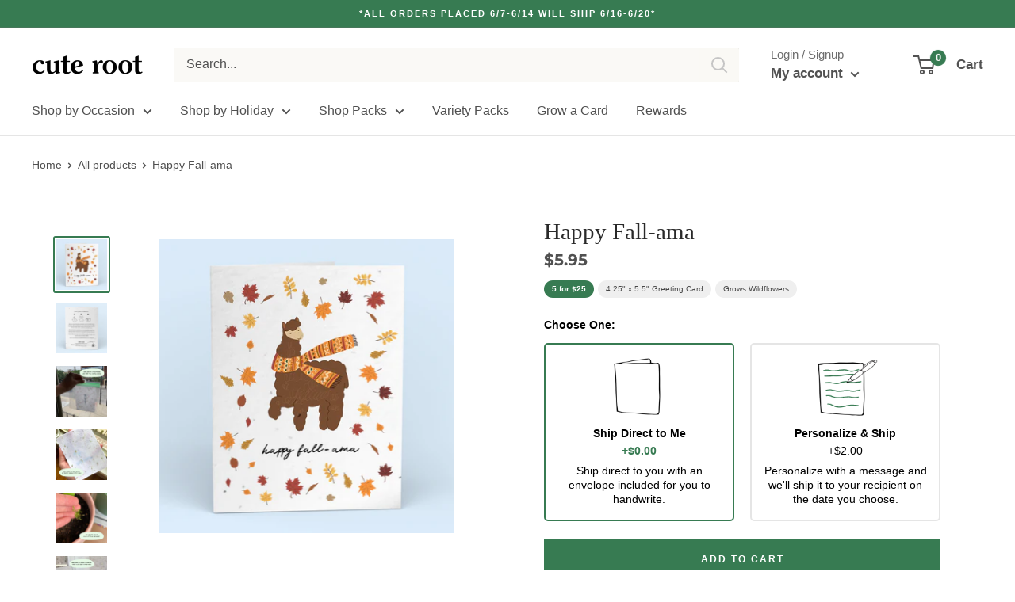

--- FILE ---
content_type: text/html; charset=utf-8
request_url: https://cuteroot.co/products/happy-fall-ama
body_size: 38846
content:
<!doctype html>
<html class="no-js" lang="en">
  <head>
    <script src="https://www.googleoptimize.com/optimize.js?id=OPT-M4JSZJ6"></script>
    <meta name="facebook-domain-verification" content="75oz5575cuggubwexdh2u00wfszw1a" />
    <meta charset="utf-8">
    <meta name="viewport" content="width=device-width, initial-scale=1.0, height=device-height, minimum-scale=1.0, maximum-scale=5.0">
    <meta name="theme-color" content="#377b52"><title>Happy Fall-ama | Autumn Card | Cute Root
</title><meta name="description" content="Our Happy Fall-ama card is great for autumn and contains seeds that can be grown into a garden of wildflowers! You can personalize it to say whatever you want on the back, we will mail it to any address, and then your recipient can just tear a piece and plant it! In less than month, your card could grow into a sprouting garden for your recipient with great care."><link rel="canonical" href="https://cuteroot.com/products/happy-fall-ama"><link rel="shortcut icon" href="//cuteroot.co/cdn/shop/files/favicon_b9e4da87-db52-40fa-970e-39733de3561f_96x96.png?v=1613433931" type="image/png"><link rel="preload" as="style" href="//cuteroot.co/cdn/shop/t/125/assets/theme.css?v=34778683182421180051640011207">
    <link rel="preload" as="script" href="//cuteroot.co/cdn/shop/t/125/assets/theme.min.js?v=164977014983380440891642698220">
    <link rel="preconnect" href="https://cdn.shopify.com">
    <link rel="preconnect" href="https://fonts.shopifycdn.com">
    <link rel="dns-prefetch" href="https://productreviews.shopifycdn.com">
    <link rel="dns-prefetch" href="https://ajax.googleapis.com">
    <link rel="dns-prefetch" href="https://maps.googleapis.com">
    <link rel="dns-prefetch" href="https://maps.gstatic.com">

    <meta property="og:type" content="product">
  <meta property="og:title" content="Happy Fall-ama"><meta property="og:image" content="http://cuteroot.co/cdn/shop/products/PRODUCT_67ac74b9-65db-461c-8a85-53a2a3e1c318.png?v=1632505045">
    <meta property="og:image:secure_url" content="https://cuteroot.co/cdn/shop/products/PRODUCT_67ac74b9-65db-461c-8a85-53a2a3e1c318.png?v=1632505045">
    <meta property="og:image:width" content="1920">
    <meta property="og:image:height" content="1920"><meta property="product:price:amount" content="5.95">
  <meta property="product:price:currency" content="USD"><meta property="og:description" content="Our Happy Fall-ama card is great for autumn and contains seeds that can be grown into a garden of wildflowers! You can personalize it to say whatever you want on the back, we will mail it to any address, and then your recipient can just tear a piece and plant it! In less than month, your card could grow into a sprouting garden for your recipient with great care."><meta property="og:url" content="https://cuteroot.com/products/happy-fall-ama">
<meta property="og:site_name" content="Cute Root"><meta name="twitter:card" content="summary"><meta name="twitter:title" content="Happy Fall-ama">
  <meta name="twitter:description" content="Our Happy Fall-ama card is great for autumn and contains seeds that can be grown into a garden of wildflowers! You can personalize it to say whatever you want on the back, we will mail it to any address, and then your recipient can just tear a piece and plant it! In less than month, your card could grow into a sprouting garden for your recipient with great care.">
  <meta name="twitter:image" content="https://cuteroot.co/cdn/shop/products/PRODUCT_67ac74b9-65db-461c-8a85-53a2a3e1c318_600x600_crop_center.png?v=1632505045">
    <link rel="preload" href="//cuteroot.co/cdn/fonts/montserrat/montserrat_n7.3c434e22befd5c18a6b4afadb1e3d77c128c7939.woff2" as="font" type="font/woff2" crossorigin>
<link rel="preload" href="" as="font" type="font/woff2" crossorigin>

<style>
  @font-face {
  font-family: Montserrat;
  font-weight: 700;
  font-style: normal;
  font-display: swap;
  src: url("//cuteroot.co/cdn/fonts/montserrat/montserrat_n7.3c434e22befd5c18a6b4afadb1e3d77c128c7939.woff2") format("woff2"),
       url("//cuteroot.co/cdn/fonts/montserrat/montserrat_n7.5d9fa6e2cae713c8fb539a9876489d86207fe957.woff") format("woff");
}

  
@font-face {
  font-family: Montserrat;
  font-weight: 700;
  font-style: italic;
  font-display: swap;
  src: url("//cuteroot.co/cdn/fonts/montserrat/montserrat_i7.a0d4a463df4f146567d871890ffb3c80408e7732.woff2") format("woff2"),
       url("//cuteroot.co/cdn/fonts/montserrat/montserrat_i7.f6ec9f2a0681acc6f8152c40921d2a4d2e1a2c78.woff") format("woff");
}


  
  
  

  :root {
    --default-text-font-size : 15px;
    --base-text-font-size    : 16px;
    --heading-font-family    : Montserrat, sans-serif;
    --heading-font-weight    : 700;
    --heading-font-style     : normal;
    --text-font-family       : "system_ui", -apple-system, 'Segoe UI', Roboto, 'Helvetica Neue', 'Noto Sans', 'Liberation Sans', Arial, sans-serif, 'Apple Color Emoji', 'Segoe UI Emoji', 'Segoe UI Symbol', 'Noto Color Emoji';
    --text-font-weight       : 400;
    --text-font-style        : normal;
    --text-font-bolder-weight: bolder;
    --text-link-decoration   : underline;

    --text-color               : #505050;
    --text-color-rgb           : 80, 80, 80;
    --heading-color            : #292929;
    --border-color             : rgba(0,0,0,0);
    --border-color-rgb         : 0, 0, 0;
    --form-border-color        : rgba(0, 0, 0, 0.0);
    --accent-color             : #377b52;
    --accent-color-rgb         : 55, 123, 82;
    --link-color               : #377b52;
    --link-color-hover         : #1f462f;
    --background               : #ffffff;
    --secondary-background     : #ffffff;
    --secondary-background-rgb : 255, 255, 255;
    --accent-background        : rgba(55, 123, 82, 0.08);

    --input-background: #ffffff;

    --error-color       : #ff0000;
    --error-background  : rgba(255, 0, 0, 0.07);
    --success-color     : #00aa00;
    --success-background: rgba(0, 170, 0, 0.11);

    --primary-button-background      : #377b52;
    --primary-button-background-rgb  : 55, 123, 82;
    --primary-button-text-color      : #ffffff;
    --secondary-button-background    : #1e2d7d;
    --secondary-button-background-rgb: 30, 45, 125;
    --secondary-button-text-color    : #ffffff;

    --header-background      : #ffffff;
    --header-text-color      : #525252;
    --header-light-text-color: #6d6d6d;
    --header-border-color    : rgba(109, 109, 109, 0.3);
    --header-accent-color    : #377b52;

    --footer-background-color:    #e6efe9;
    --footer-heading-text-color:  #000000;
    --footer-body-text-color:     #677279;
    --footer-body-text-color-rgb: 103, 114, 121;
    --footer-accent-color:        #377b52;
    --footer-accent-color-rgb:    55, 123, 82;
    --footer-border:              none;
    
    --flickity-arrow-color: rgba(0, 0, 0, 0.0);--product-on-sale-accent           : #ee0000;
    --product-on-sale-accent-rgb       : 238, 0, 0;
    --product-on-sale-color            : #ffffff;
    --product-in-stock-color           : #008a00;
    --product-low-stock-color          : #ee0000;
    --product-sold-out-color           : #8a9297;
    --product-custom-label-1-background: #008a00;
    --product-custom-label-1-color     : #ffffff;
    --product-custom-label-2-background: #00a500;
    --product-custom-label-2-color     : #ffffff;
    --product-review-star-color        : #ffbd00;

    --mobile-container-gutter : 20px;
    --desktop-container-gutter: 40px;
  }
</style>

<script>
  // IE11 does not have support for CSS variables, so we have to polyfill them
  if (!(((window || {}).CSS || {}).supports && window.CSS.supports('(--a: 0)'))) {
    const script = document.createElement('script');
    script.type = 'text/javascript';
    script.src = 'https://cdn.jsdelivr.net/npm/css-vars-ponyfill@2';
    script.onload = function() {
      cssVars({});
    };

    document.getElementsByTagName('head')[0].appendChild(script);
  }
</script>


    <script>window.performance && window.performance.mark && window.performance.mark('shopify.content_for_header.start');</script><meta name="facebook-domain-verification" content="xwtauwjpkmok7mhljetw13m1jpldxm">
<meta name="facebook-domain-verification" content="aojma8rv1i98aw9p77zrf7za20vdrt">
<meta name="facebook-domain-verification" content="xoomvkohtuxrmay4129pxy9q07w7nq">
<meta name="google-site-verification" content="L0ey8BBxQwu4NPmgic_FlzacG1wRefi-Rkj-usO0Gjc">
<meta id="shopify-digital-wallet" name="shopify-digital-wallet" content="/27261665418/digital_wallets/dialog">
<meta name="shopify-checkout-api-token" content="19da2aafc92bd36f06aaf1658e258201">
<meta id="in-context-paypal-metadata" data-shop-id="27261665418" data-venmo-supported="false" data-environment="production" data-locale="en_US" data-paypal-v4="true" data-currency="USD">
<link rel="alternate" type="application/json+oembed" href="https://cuteroot.com/products/happy-fall-ama.oembed">
<script async="async" src="/checkouts/internal/preloads.js?locale=en-US"></script>
<link rel="preconnect" href="https://shop.app" crossorigin="anonymous">
<script async="async" src="https://shop.app/checkouts/internal/preloads.js?locale=en-US&shop_id=27261665418" crossorigin="anonymous"></script>
<script id="apple-pay-shop-capabilities" type="application/json">{"shopId":27261665418,"countryCode":"US","currencyCode":"USD","merchantCapabilities":["supports3DS"],"merchantId":"gid:\/\/shopify\/Shop\/27261665418","merchantName":"Cute Root","requiredBillingContactFields":["postalAddress","email"],"requiredShippingContactFields":["postalAddress","email"],"shippingType":"shipping","supportedNetworks":["visa","masterCard","amex","discover","elo","jcb"],"total":{"type":"pending","label":"Cute Root","amount":"1.00"},"shopifyPaymentsEnabled":true,"supportsSubscriptions":true}</script>
<script id="shopify-features" type="application/json">{"accessToken":"19da2aafc92bd36f06aaf1658e258201","betas":["rich-media-storefront-analytics"],"domain":"cuteroot.co","predictiveSearch":true,"shopId":27261665418,"locale":"en"}</script>
<script>var Shopify = Shopify || {};
Shopify.shop = "cuteassplantss.myshopify.com";
Shopify.locale = "en";
Shopify.currency = {"active":"USD","rate":"1.0"};
Shopify.country = "US";
Shopify.theme = {"name":"7.3 (Price)","id":127784255643,"schema_name":"Warehouse","schema_version":"1.16.2","theme_store_id":871,"role":"main"};
Shopify.theme.handle = "null";
Shopify.theme.style = {"id":null,"handle":null};
Shopify.cdnHost = "cuteroot.co/cdn";
Shopify.routes = Shopify.routes || {};
Shopify.routes.root = "/";</script>
<script type="module">!function(o){(o.Shopify=o.Shopify||{}).modules=!0}(window);</script>
<script>!function(o){function n(){var o=[];function n(){o.push(Array.prototype.slice.apply(arguments))}return n.q=o,n}var t=o.Shopify=o.Shopify||{};t.loadFeatures=n(),t.autoloadFeatures=n()}(window);</script>
<script>
  window.ShopifyPay = window.ShopifyPay || {};
  window.ShopifyPay.apiHost = "shop.app\/pay";
  window.ShopifyPay.redirectState = null;
</script>
<script id="shop-js-analytics" type="application/json">{"pageType":"product"}</script>
<script defer="defer" async type="module" src="//cuteroot.co/cdn/shopifycloud/shop-js/modules/v2/client.init-shop-cart-sync_C5BV16lS.en.esm.js"></script>
<script defer="defer" async type="module" src="//cuteroot.co/cdn/shopifycloud/shop-js/modules/v2/chunk.common_CygWptCX.esm.js"></script>
<script type="module">
  await import("//cuteroot.co/cdn/shopifycloud/shop-js/modules/v2/client.init-shop-cart-sync_C5BV16lS.en.esm.js");
await import("//cuteroot.co/cdn/shopifycloud/shop-js/modules/v2/chunk.common_CygWptCX.esm.js");

  window.Shopify.SignInWithShop?.initShopCartSync?.({"fedCMEnabled":true,"windoidEnabled":true});

</script>
<script>
  window.Shopify = window.Shopify || {};
  if (!window.Shopify.featureAssets) window.Shopify.featureAssets = {};
  window.Shopify.featureAssets['shop-js'] = {"shop-cart-sync":["modules/v2/client.shop-cart-sync_ZFArdW7E.en.esm.js","modules/v2/chunk.common_CygWptCX.esm.js"],"init-fed-cm":["modules/v2/client.init-fed-cm_CmiC4vf6.en.esm.js","modules/v2/chunk.common_CygWptCX.esm.js"],"shop-button":["modules/v2/client.shop-button_tlx5R9nI.en.esm.js","modules/v2/chunk.common_CygWptCX.esm.js"],"shop-cash-offers":["modules/v2/client.shop-cash-offers_DOA2yAJr.en.esm.js","modules/v2/chunk.common_CygWptCX.esm.js","modules/v2/chunk.modal_D71HUcav.esm.js"],"init-windoid":["modules/v2/client.init-windoid_sURxWdc1.en.esm.js","modules/v2/chunk.common_CygWptCX.esm.js"],"shop-toast-manager":["modules/v2/client.shop-toast-manager_ClPi3nE9.en.esm.js","modules/v2/chunk.common_CygWptCX.esm.js"],"init-shop-email-lookup-coordinator":["modules/v2/client.init-shop-email-lookup-coordinator_B8hsDcYM.en.esm.js","modules/v2/chunk.common_CygWptCX.esm.js"],"init-shop-cart-sync":["modules/v2/client.init-shop-cart-sync_C5BV16lS.en.esm.js","modules/v2/chunk.common_CygWptCX.esm.js"],"avatar":["modules/v2/client.avatar_BTnouDA3.en.esm.js"],"pay-button":["modules/v2/client.pay-button_FdsNuTd3.en.esm.js","modules/v2/chunk.common_CygWptCX.esm.js"],"init-customer-accounts":["modules/v2/client.init-customer-accounts_DxDtT_ad.en.esm.js","modules/v2/client.shop-login-button_C5VAVYt1.en.esm.js","modules/v2/chunk.common_CygWptCX.esm.js","modules/v2/chunk.modal_D71HUcav.esm.js"],"init-shop-for-new-customer-accounts":["modules/v2/client.init-shop-for-new-customer-accounts_ChsxoAhi.en.esm.js","modules/v2/client.shop-login-button_C5VAVYt1.en.esm.js","modules/v2/chunk.common_CygWptCX.esm.js","modules/v2/chunk.modal_D71HUcav.esm.js"],"shop-login-button":["modules/v2/client.shop-login-button_C5VAVYt1.en.esm.js","modules/v2/chunk.common_CygWptCX.esm.js","modules/v2/chunk.modal_D71HUcav.esm.js"],"init-customer-accounts-sign-up":["modules/v2/client.init-customer-accounts-sign-up_CPSyQ0Tj.en.esm.js","modules/v2/client.shop-login-button_C5VAVYt1.en.esm.js","modules/v2/chunk.common_CygWptCX.esm.js","modules/v2/chunk.modal_D71HUcav.esm.js"],"shop-follow-button":["modules/v2/client.shop-follow-button_Cva4Ekp9.en.esm.js","modules/v2/chunk.common_CygWptCX.esm.js","modules/v2/chunk.modal_D71HUcav.esm.js"],"checkout-modal":["modules/v2/client.checkout-modal_BPM8l0SH.en.esm.js","modules/v2/chunk.common_CygWptCX.esm.js","modules/v2/chunk.modal_D71HUcav.esm.js"],"lead-capture":["modules/v2/client.lead-capture_Bi8yE_yS.en.esm.js","modules/v2/chunk.common_CygWptCX.esm.js","modules/v2/chunk.modal_D71HUcav.esm.js"],"shop-login":["modules/v2/client.shop-login_D6lNrXab.en.esm.js","modules/v2/chunk.common_CygWptCX.esm.js","modules/v2/chunk.modal_D71HUcav.esm.js"],"payment-terms":["modules/v2/client.payment-terms_CZxnsJam.en.esm.js","modules/v2/chunk.common_CygWptCX.esm.js","modules/v2/chunk.modal_D71HUcav.esm.js"]};
</script>
<script>(function() {
  var isLoaded = false;
  function asyncLoad() {
    if (isLoaded) return;
    isLoaded = true;
    var urls = ["https:\/\/static.klaviyo.com\/onsite\/js\/klaviyo.js?company_id=Pdqw9L\u0026shop=cuteassplantss.myshopify.com","https:\/\/static.klaviyo.com\/onsite\/js\/klaviyo.js?company_id=Pdqw9L\u0026shop=cuteassplantss.myshopify.com","https:\/\/js.smile.io\/v1\/smile-shopify.js?shop=cuteassplantss.myshopify.com","\/\/social-login.oxiapps.com\/api\/init?vt=928354\u0026shop=cuteassplantss.myshopify.com","https:\/\/cdn.nfcube.com\/0c102794ee088bdba87a75b4d1a4b564.js?shop=cuteassplantss.myshopify.com","https:\/\/superbump.herokuapp.com\/cartpage_bumps.js?shop=cuteassplantss.myshopify.com"];
    for (var i = 0; i < urls.length; i++) {
      var s = document.createElement('script');
      s.type = 'text/javascript';
      s.async = true;
      s.src = urls[i];
      var x = document.getElementsByTagName('script')[0];
      x.parentNode.insertBefore(s, x);
    }
  };
  if(window.attachEvent) {
    window.attachEvent('onload', asyncLoad);
  } else {
    window.addEventListener('load', asyncLoad, false);
  }
})();</script>
<script id="__st">var __st={"a":27261665418,"offset":-21600,"reqid":"8098f955-aec5-494f-b2d6-72a9a3734e62-1768754583","pageurl":"cuteroot.co\/products\/happy-fall-ama","u":"29c7dd92ab1d","p":"product","rtyp":"product","rid":7098976567451};</script>
<script>window.ShopifyPaypalV4VisibilityTracking = true;</script>
<script id="captcha-bootstrap">!function(){'use strict';const t='contact',e='account',n='new_comment',o=[[t,t],['blogs',n],['comments',n],[t,'customer']],c=[[e,'customer_login'],[e,'guest_login'],[e,'recover_customer_password'],[e,'create_customer']],r=t=>t.map((([t,e])=>`form[action*='/${t}']:not([data-nocaptcha='true']) input[name='form_type'][value='${e}']`)).join(','),a=t=>()=>t?[...document.querySelectorAll(t)].map((t=>t.form)):[];function s(){const t=[...o],e=r(t);return a(e)}const i='password',u='form_key',d=['recaptcha-v3-token','g-recaptcha-response','h-captcha-response',i],f=()=>{try{return window.sessionStorage}catch{return}},m='__shopify_v',_=t=>t.elements[u];function p(t,e,n=!1){try{const o=window.sessionStorage,c=JSON.parse(o.getItem(e)),{data:r}=function(t){const{data:e,action:n}=t;return t[m]||n?{data:e,action:n}:{data:t,action:n}}(c);for(const[e,n]of Object.entries(r))t.elements[e]&&(t.elements[e].value=n);n&&o.removeItem(e)}catch(o){console.error('form repopulation failed',{error:o})}}const l='form_type',E='cptcha';function T(t){t.dataset[E]=!0}const w=window,h=w.document,L='Shopify',v='ce_forms',y='captcha';let A=!1;((t,e)=>{const n=(g='f06e6c50-85a8-45c8-87d0-21a2b65856fe',I='https://cdn.shopify.com/shopifycloud/storefront-forms-hcaptcha/ce_storefront_forms_captcha_hcaptcha.v1.5.2.iife.js',D={infoText:'Protected by hCaptcha',privacyText:'Privacy',termsText:'Terms'},(t,e,n)=>{const o=w[L][v],c=o.bindForm;if(c)return c(t,g,e,D).then(n);var r;o.q.push([[t,g,e,D],n]),r=I,A||(h.body.append(Object.assign(h.createElement('script'),{id:'captcha-provider',async:!0,src:r})),A=!0)});var g,I,D;w[L]=w[L]||{},w[L][v]=w[L][v]||{},w[L][v].q=[],w[L][y]=w[L][y]||{},w[L][y].protect=function(t,e){n(t,void 0,e),T(t)},Object.freeze(w[L][y]),function(t,e,n,w,h,L){const[v,y,A,g]=function(t,e,n){const i=e?o:[],u=t?c:[],d=[...i,...u],f=r(d),m=r(i),_=r(d.filter((([t,e])=>n.includes(e))));return[a(f),a(m),a(_),s()]}(w,h,L),I=t=>{const e=t.target;return e instanceof HTMLFormElement?e:e&&e.form},D=t=>v().includes(t);t.addEventListener('submit',(t=>{const e=I(t);if(!e)return;const n=D(e)&&!e.dataset.hcaptchaBound&&!e.dataset.recaptchaBound,o=_(e),c=g().includes(e)&&(!o||!o.value);(n||c)&&t.preventDefault(),c&&!n&&(function(t){try{if(!f())return;!function(t){const e=f();if(!e)return;const n=_(t);if(!n)return;const o=n.value;o&&e.removeItem(o)}(t);const e=Array.from(Array(32),(()=>Math.random().toString(36)[2])).join('');!function(t,e){_(t)||t.append(Object.assign(document.createElement('input'),{type:'hidden',name:u})),t.elements[u].value=e}(t,e),function(t,e){const n=f();if(!n)return;const o=[...t.querySelectorAll(`input[type='${i}']`)].map((({name:t})=>t)),c=[...d,...o],r={};for(const[a,s]of new FormData(t).entries())c.includes(a)||(r[a]=s);n.setItem(e,JSON.stringify({[m]:1,action:t.action,data:r}))}(t,e)}catch(e){console.error('failed to persist form',e)}}(e),e.submit())}));const S=(t,e)=>{t&&!t.dataset[E]&&(n(t,e.some((e=>e===t))),T(t))};for(const o of['focusin','change'])t.addEventListener(o,(t=>{const e=I(t);D(e)&&S(e,y())}));const B=e.get('form_key'),M=e.get(l),P=B&&M;t.addEventListener('DOMContentLoaded',(()=>{const t=y();if(P)for(const e of t)e.elements[l].value===M&&p(e,B);[...new Set([...A(),...v().filter((t=>'true'===t.dataset.shopifyCaptcha))])].forEach((e=>S(e,t)))}))}(h,new URLSearchParams(w.location.search),n,t,e,['guest_login'])})(!1,!0)}();</script>
<script integrity="sha256-4kQ18oKyAcykRKYeNunJcIwy7WH5gtpwJnB7kiuLZ1E=" data-source-attribution="shopify.loadfeatures" defer="defer" src="//cuteroot.co/cdn/shopifycloud/storefront/assets/storefront/load_feature-a0a9edcb.js" crossorigin="anonymous"></script>
<script crossorigin="anonymous" defer="defer" src="//cuteroot.co/cdn/shopifycloud/storefront/assets/shopify_pay/storefront-65b4c6d7.js?v=20250812"></script>
<script data-source-attribution="shopify.dynamic_checkout.dynamic.init">var Shopify=Shopify||{};Shopify.PaymentButton=Shopify.PaymentButton||{isStorefrontPortableWallets:!0,init:function(){window.Shopify.PaymentButton.init=function(){};var t=document.createElement("script");t.src="https://cuteroot.co/cdn/shopifycloud/portable-wallets/latest/portable-wallets.en.js",t.type="module",document.head.appendChild(t)}};
</script>
<script data-source-attribution="shopify.dynamic_checkout.buyer_consent">
  function portableWalletsHideBuyerConsent(e){var t=document.getElementById("shopify-buyer-consent"),n=document.getElementById("shopify-subscription-policy-button");t&&n&&(t.classList.add("hidden"),t.setAttribute("aria-hidden","true"),n.removeEventListener("click",e))}function portableWalletsShowBuyerConsent(e){var t=document.getElementById("shopify-buyer-consent"),n=document.getElementById("shopify-subscription-policy-button");t&&n&&(t.classList.remove("hidden"),t.removeAttribute("aria-hidden"),n.addEventListener("click",e))}window.Shopify?.PaymentButton&&(window.Shopify.PaymentButton.hideBuyerConsent=portableWalletsHideBuyerConsent,window.Shopify.PaymentButton.showBuyerConsent=portableWalletsShowBuyerConsent);
</script>
<script data-source-attribution="shopify.dynamic_checkout.cart.bootstrap">document.addEventListener("DOMContentLoaded",(function(){function t(){return document.querySelector("shopify-accelerated-checkout-cart, shopify-accelerated-checkout")}if(t())Shopify.PaymentButton.init();else{new MutationObserver((function(e,n){t()&&(Shopify.PaymentButton.init(),n.disconnect())})).observe(document.body,{childList:!0,subtree:!0})}}));
</script>
<script id='scb4127' type='text/javascript' async='' src='https://cuteroot.co/cdn/shopifycloud/privacy-banner/storefront-banner.js'></script><link id="shopify-accelerated-checkout-styles" rel="stylesheet" media="screen" href="https://cuteroot.co/cdn/shopifycloud/portable-wallets/latest/accelerated-checkout-backwards-compat.css" crossorigin="anonymous">
<style id="shopify-accelerated-checkout-cart">
        #shopify-buyer-consent {
  margin-top: 1em;
  display: inline-block;
  width: 100%;
}

#shopify-buyer-consent.hidden {
  display: none;
}

#shopify-subscription-policy-button {
  background: none;
  border: none;
  padding: 0;
  text-decoration: underline;
  font-size: inherit;
  cursor: pointer;
}

#shopify-subscription-policy-button::before {
  box-shadow: none;
}

      </style>

<script>window.performance && window.performance.mark && window.performance.mark('shopify.content_for_header.end');</script>

    <link rel="stylesheet" href="//cuteroot.co/cdn/shop/t/125/assets/theme.css?v=34778683182421180051640011207">

    
  <script type="application/ld+json">
  {
    "@context": "http://schema.org",
    "@type": "Product",
    "offers": [{
          "@type": "Offer",
          "name": "Mailed Card",
          "availability":"https://schema.org/InStock",
          "price": 7.95,
          "priceCurrency": "USD",
          "priceValidUntil": "2026-01-28","sku": "V308M","url": "/products/happy-fall-ama?variant=41232582934683"
        },
{
          "@type": "Offer",
          "name": "Blank Card with Envelope",
          "availability":"https://schema.org/InStock",
          "price": 5.95,
          "priceCurrency": "USD",
          "priceValidUntil": "2026-01-28","sku": "V308","url": "/products/happy-fall-ama?variant=41232582967451"
        },
{
          "@type": "Offer",
          "name": "5-Pack with Envelopes",
          "availability":"https://schema.org/InStock",
          "price": 19.99,
          "priceCurrency": "USD",
          "priceValidUntil": "2026-01-28","sku": "V308P","url": "/products/happy-fall-ama?variant=41232583000219"
        }
],
      "mpn": "497551777",
      "productId": "497551777",
    "brand": {
      "name": "Cute Root"
    },
    "name": "Happy Fall-ama",
    "description": "Our Happy Fall-ama card is great for autumn and contains seeds that can be grown into a garden of wildflowers! You can personalize it to say whatever you want on the back, we will mail it to any address, and then your recipient can just tear a piece and plant it! In less than month, your card could grow into a sprouting garden for your recipient with great care.",
    "category": "",
    "url": "/products/happy-fall-ama",
    "sku": "V308M",
    "image": {
      "@type": "ImageObject",
      "url": "https://cuteroot.co/cdn/shop/products/PRODUCT_67ac74b9-65db-461c-8a85-53a2a3e1c318_1024x.png?v=1632505045",
      "image": "https://cuteroot.co/cdn/shop/products/PRODUCT_67ac74b9-65db-461c-8a85-53a2a3e1c318_1024x.png?v=1632505045",
      "name": "Happy Fall-ama",
      "width": "1024",
      "height": "1024"
    }
  }
  </script>



  <script type="application/ld+json">
  {
    "@context": "http://schema.org",
    "@type": "BreadcrumbList",
  "itemListElement": [{
      "@type": "ListItem",
      "position": 1,
      "name": "Home",
      "item": "https://cuteroot.com"
    },{
          "@type": "ListItem",
          "position": 2,
          "name": "Happy Fall-ama",
          "item": "https://cuteroot.com/products/happy-fall-ama"
        }]
  }
  </script>


    <script>
      // This allows to expose several variables to the global scope, to be used in scripts
      window.theme = {
        pageType: "product",
        cartCount: 0,
        moneyFormat: "${{amount}}",
        moneyWithCurrencyFormat: "${{amount}} USD",
        showDiscount: true,
        discountMode: "saving",
        searchMode: "product",
        searchUnavailableProducts: "last",
        cartType: "drawer"
      };

      window.routes = {
        rootUrl: "\/",
        rootUrlWithoutSlash: '',
        cartUrl: "\/cart",
        cartAddUrl: "\/cart\/add",
        cartChangeUrl: "\/cart\/change",
        searchUrl: "\/search",
        productRecommendationsUrl: "\/recommendations\/products"
      };

      window.languages = {
        productRegularPrice: "Regular price",
        productSalePrice: "Sale price",
        collectionOnSaleLabel: "Save {{savings}}",
        productFormUnavailable: "Unavailable",
        productFormAddToCart: "Add to cart",
        productFormSoldOut: "Sold out",
        productAdded: "Product has been added to your cart",
        productAddedShort: "Added!",
        shippingEstimatorNoResults: "No shipping could be found for your address.",
        shippingEstimatorOneResult: "There is one shipping rate for your address:",
        shippingEstimatorMultipleResults: "There are {{count}} shipping rates for your address:",
        shippingEstimatorErrors: "There are some errors:"
      };

      window.lazySizesConfig = {
        loadHidden: false,
        hFac: 0.8,
        expFactor: 3,
        customMedia: {
          '--phone': '(max-width: 640px)',
          '--tablet': '(min-width: 641px) and (max-width: 1023px)',
          '--lap': '(min-width: 1024px)'
        }
      };

      document.documentElement.className = document.documentElement.className.replace('no-js', 'js');
    </script><script src="//cuteroot.co/cdn/shop/t/125/assets/theme.min.js?v=164977014983380440891642698220" defer></script>
    <script src="//cuteroot.co/cdn/shop/t/125/assets/custom.js?v=165176744150043583901635992501" defer></script><script>
        (function () {
          window.onpageshow = function() {
            // We force re-freshing the cart content onpageshow, as most browsers will serve a cache copy when hitting the
            // back button, which cause staled data
            document.documentElement.dispatchEvent(new CustomEvent('cart:refresh', {
              bubbles: true,
              detail: {scrollToTop: false}
            }));
          };
        })();
      </script>


<div class="smile-shopify-init"
  data-channel-key="channel_m76uy5RVSjVrqVikY5JPcZd6"

></div>

    
<!-- Start of Judge.me Core -->
<link rel="dns-prefetch" href="https://cdn.judge.me/">
<script data-cfasync='false' class='jdgm-settings-script'>window.jdgmSettings={"pagination":5,"disable_web_reviews":false,"badge_no_review_text":"No reviews","badge_n_reviews_text":"{{ n }} review/reviews","badge_star_color":"#4a4a4a","hide_badge_preview_if_no_reviews":true,"badge_hide_text":false,"enforce_center_preview_badge":false,"widget_title":"Customer Reviews","widget_open_form_text":"Write a review","widget_close_form_text":"Cancel review","widget_refresh_page_text":"Refresh page","widget_summary_text":"Based on {{ number_of_reviews }} review/reviews","widget_no_review_text":"Be the first to write a review","widget_name_field_text":"Display name","widget_verified_name_field_text":"Verified Name (public)","widget_name_placeholder_text":"Display name","widget_required_field_error_text":"This field is required.","widget_email_field_text":"Email address","widget_verified_email_field_text":"Verified Email (private, can not be edited)","widget_email_placeholder_text":"Your email address","widget_email_field_error_text":"Please enter a valid email address.","widget_rating_field_text":"Rating","widget_review_title_field_text":"Review Title","widget_review_title_placeholder_text":"Give your review a title","widget_review_body_field_text":"Review content","widget_review_body_placeholder_text":"Start writing here...","widget_pictures_field_text":"Picture/Video (optional)","widget_submit_review_text":"Submit Review","widget_submit_verified_review_text":"Submit Verified Review","widget_submit_success_msg_with_auto_publish":"Thank you! Please refresh the page in a few moments to see your review. You can remove or edit your review by logging into \u003ca href='https://judge.me/login' target='_blank' rel='nofollow noopener'\u003eJudge.me\u003c/a\u003e","widget_submit_success_msg_no_auto_publish":"Thank you! Your review will be published as soon as it is approved by the shop admin. You can remove or edit your review by logging into \u003ca href='https://judge.me/login' target='_blank' rel='nofollow noopener'\u003eJudge.me\u003c/a\u003e","widget_show_default_reviews_out_of_total_text":"Showing {{ n_reviews_shown }} out of {{ n_reviews }} reviews.","widget_show_all_link_text":"Show all","widget_show_less_link_text":"Show less","widget_author_said_text":"{{ reviewer_name }} said:","widget_days_text":"{{ n }} days ago","widget_weeks_text":"{{ n }} week/weeks ago","widget_months_text":"{{ n }} month/months ago","widget_years_text":"{{ n }} year/years ago","widget_yesterday_text":"Yesterday","widget_today_text":"Today","widget_replied_text":"\u003e\u003e {{ shop_name }} replied:","widget_read_more_text":"Read more","widget_reviewer_name_as_initial":"","widget_rating_filter_color":"","widget_rating_filter_see_all_text":"See all reviews","widget_sorting_most_recent_text":"Most Recent","widget_sorting_highest_rating_text":"Highest Rating","widget_sorting_lowest_rating_text":"Lowest Rating","widget_sorting_with_pictures_text":"Only Pictures","widget_sorting_most_helpful_text":"Most Helpful","widget_open_question_form_text":"Ask a question","widget_reviews_subtab_text":"Reviews","widget_questions_subtab_text":"Questions","widget_question_label_text":"Question","widget_answer_label_text":"Answer","widget_question_placeholder_text":"Write your question here","widget_submit_question_text":"Submit Question","widget_question_submit_success_text":"Thank you for your question! We will notify you once it gets answered.","widget_star_color":"#4a4a4a","verified_badge_text":"Verified","verified_badge_bg_color":"","verified_badge_text_color":"","verified_badge_placement":"left-of-reviewer-name","widget_review_max_height":"","widget_hide_border":false,"widget_social_share":false,"widget_thumb":false,"widget_review_location_show":false,"widget_location_format":"country_iso_code","all_reviews_include_out_of_store_products":true,"all_reviews_out_of_store_text":"(out of store)","all_reviews_pagination":100,"all_reviews_product_name_prefix_text":"about","enable_review_pictures":true,"enable_question_anwser":false,"widget_theme":"leex","review_date_format":"mm/dd/yyyy","default_sort_method":"most-recent","widget_product_reviews_subtab_text":"Product Reviews","widget_shop_reviews_subtab_text":"Shop Reviews","widget_other_products_reviews_text":"Reviews for other products","widget_store_reviews_subtab_text":"Store reviews","widget_no_store_reviews_text":"This store hasn't received any reviews yet","widget_web_restriction_product_reviews_text":"This product hasn't received any reviews yet","widget_no_items_text":"No items found","widget_show_more_text":"Show more","widget_write_a_store_review_text":"Write a Store Review","widget_other_languages_heading":"Reviews in Other Languages","widget_translate_review_text":"Translate review to {{ language }}","widget_translating_review_text":"Translating...","widget_show_original_translation_text":"Show original ({{ language }})","widget_translate_review_failed_text":"Review couldn't be translated.","widget_translate_review_retry_text":"Retry","widget_translate_review_try_again_later_text":"Try again later","show_product_url_for_grouped_product":false,"widget_sorting_pictures_first_text":"Pictures First","show_pictures_on_all_rev_page_mobile":false,"show_pictures_on_all_rev_page_desktop":false,"floating_tab_hide_mobile_install_preference":false,"floating_tab_button_name":"★ Reviews","floating_tab_title":"Let customers speak for us","floating_tab_button_color":"","floating_tab_button_background_color":"","floating_tab_url":"","floating_tab_url_enabled":true,"floating_tab_tab_style":"text","all_reviews_text_badge_text":"Customers rate us {{ shop.metafields.judgeme.all_reviews_rating | round: 1 }}/5 based on {{ shop.metafields.judgeme.all_reviews_count }} reviews.","all_reviews_text_badge_text_branded_style":"{{ shop.metafields.judgeme.all_reviews_rating | round: 1 }} out of 5 stars based on {{ shop.metafields.judgeme.all_reviews_count }} reviews","is_all_reviews_text_badge_a_link":false,"show_stars_for_all_reviews_text_badge":false,"all_reviews_text_badge_url":"","all_reviews_text_style":"text","all_reviews_text_color_style":"judgeme_brand_color","all_reviews_text_color":"#108474","all_reviews_text_show_jm_brand":true,"featured_carousel_show_header":false,"featured_carousel_title":"Let customers speak for us","testimonials_carousel_title":"Customers are saying","videos_carousel_title":"Real customer stories","cards_carousel_title":"Customers are saying","featured_carousel_count_text":"from {{ n }} reviews","featured_carousel_add_link_to_all_reviews_page":false,"featured_carousel_url":"","featured_carousel_show_images":false,"featured_carousel_autoslide_interval":5,"featured_carousel_arrows_on_the_sides":false,"featured_carousel_height":250,"featured_carousel_width":80,"featured_carousel_image_size":0,"featured_carousel_image_height":250,"featured_carousel_arrow_color":"#eeeeee","verified_count_badge_style":"vintage","verified_count_badge_orientation":"horizontal","verified_count_badge_color_style":"judgeme_brand_color","verified_count_badge_color":"#108474","is_verified_count_badge_a_link":false,"verified_count_badge_url":"","verified_count_badge_show_jm_brand":true,"widget_rating_preset_default":5,"widget_first_sub_tab":"product-reviews","widget_show_histogram":true,"widget_histogram_use_custom_color":false,"widget_pagination_use_custom_color":false,"widget_star_use_custom_color":false,"widget_verified_badge_use_custom_color":false,"widget_write_review_use_custom_color":false,"picture_reminder_submit_button":"Upload Pictures","enable_review_videos":true,"mute_video_by_default":false,"widget_sorting_videos_first_text":"Videos First","widget_review_pending_text":"Pending","featured_carousel_items_for_large_screen":1,"social_share_options_order":"Facebook,Twitter","remove_microdata_snippet":false,"disable_json_ld":false,"enable_json_ld_products":false,"preview_badge_show_question_text":false,"preview_badge_no_question_text":"No questions","preview_badge_n_question_text":"{{ number_of_questions }} question/questions","qa_badge_show_icon":false,"qa_badge_position":"same-row","remove_judgeme_branding":false,"widget_add_search_bar":false,"widget_search_bar_placeholder":"Search","widget_sorting_verified_only_text":"Verified only","featured_carousel_theme":"default","featured_carousel_show_rating":true,"featured_carousel_show_title":false,"featured_carousel_show_body":true,"featured_carousel_show_date":false,"featured_carousel_show_reviewer":false,"featured_carousel_show_product":false,"featured_carousel_header_background_color":"#108474","featured_carousel_header_text_color":"#ffffff","featured_carousel_name_product_separator":"reviewed","featured_carousel_full_star_background":"#eb4f47","featured_carousel_empty_star_background":"#dadada","featured_carousel_vertical_theme_background":"#f9fafb","featured_carousel_verified_badge_enable":false,"featured_carousel_verified_badge_color":"#108474","featured_carousel_border_style":"round","featured_carousel_review_line_length_limit":3,"featured_carousel_more_reviews_button_text":"Read more reviews","featured_carousel_view_product_button_text":"View product","all_reviews_page_load_reviews_on":"scroll","all_reviews_page_load_more_text":"Load More Reviews","disable_fb_tab_reviews":false,"enable_ajax_cdn_cache":false,"widget_public_name_text":"displayed publicly like","default_reviewer_name":"John Smith","default_reviewer_name_has_non_latin":true,"widget_reviewer_anonymous":"Anonymous","medals_widget_title":"Judge.me Review Medals","medals_widget_background_color":"#f9fafb","medals_widget_position":"footer_all_pages","medals_widget_border_color":"#f9fafb","medals_widget_verified_text_position":"left","medals_widget_use_monochromatic_version":false,"medals_widget_elements_color":"#108474","show_reviewer_avatar":true,"widget_invalid_yt_video_url_error_text":"Not a YouTube video URL","widget_max_length_field_error_text":"Please enter no more than {0} characters.","widget_show_country_flag":false,"widget_show_collected_via_shop_app":true,"widget_verified_by_shop_badge_style":"light","widget_verified_by_shop_text":"Verified by Shop","widget_show_photo_gallery":false,"widget_load_with_code_splitting":true,"widget_ugc_install_preference":false,"widget_ugc_title":"Made by us, Shared by you","widget_ugc_subtitle":"Tag us to see your picture featured in our page","widget_ugc_arrows_color":"#ffffff","widget_ugc_primary_button_text":"Buy Now","widget_ugc_primary_button_background_color":"#108474","widget_ugc_primary_button_text_color":"#ffffff","widget_ugc_primary_button_border_width":"0","widget_ugc_primary_button_border_style":"none","widget_ugc_primary_button_border_color":"#108474","widget_ugc_primary_button_border_radius":"25","widget_ugc_secondary_button_text":"Load More","widget_ugc_secondary_button_background_color":"#ffffff","widget_ugc_secondary_button_text_color":"#108474","widget_ugc_secondary_button_border_width":"2","widget_ugc_secondary_button_border_style":"solid","widget_ugc_secondary_button_border_color":"#108474","widget_ugc_secondary_button_border_radius":"25","widget_ugc_reviews_button_text":"View Reviews","widget_ugc_reviews_button_background_color":"#ffffff","widget_ugc_reviews_button_text_color":"#108474","widget_ugc_reviews_button_border_width":"2","widget_ugc_reviews_button_border_style":"solid","widget_ugc_reviews_button_border_color":"#108474","widget_ugc_reviews_button_border_radius":"25","widget_ugc_reviews_button_link_to":"judgeme-reviews-page","widget_ugc_show_post_date":true,"widget_ugc_max_width":"800","widget_rating_metafield_value_type":true,"widget_primary_color":"#108474","widget_enable_secondary_color":false,"widget_secondary_color":"#edf5f5","widget_summary_average_rating_text":"{{ average_rating }} out of 5","widget_media_grid_title":"Customer photos \u0026 videos","widget_media_grid_see_more_text":"See more","widget_round_style":false,"widget_show_product_medals":true,"widget_verified_by_judgeme_text":"Verified by Judge.me","widget_show_store_medals":true,"widget_verified_by_judgeme_text_in_store_medals":"Verified by Judge.me","widget_media_field_exceed_quantity_message":"Sorry, we can only accept {{ max_media }} for one review.","widget_media_field_exceed_limit_message":"{{ file_name }} is too large, please select a {{ media_type }} less than {{ size_limit }}MB.","widget_review_submitted_text":"Review Submitted!","widget_question_submitted_text":"Question Submitted!","widget_close_form_text_question":"Cancel","widget_write_your_answer_here_text":"Write your answer here","widget_enabled_branded_link":true,"widget_show_collected_by_judgeme":false,"widget_reviewer_name_color":"","widget_write_review_text_color":"","widget_write_review_bg_color":"","widget_collected_by_judgeme_text":"collected by Judge.me","widget_pagination_type":"standard","widget_load_more_text":"Load More","widget_load_more_color":"#108474","widget_full_review_text":"Full Review","widget_read_more_reviews_text":"Read More Reviews","widget_read_questions_text":"Read Questions","widget_questions_and_answers_text":"Questions \u0026 Answers","widget_verified_by_text":"Verified by","widget_verified_text":"Verified","widget_number_of_reviews_text":"{{ number_of_reviews }} reviews","widget_back_button_text":"Back","widget_next_button_text":"Next","widget_custom_forms_filter_button":"Filters","custom_forms_style":"vertical","widget_show_review_information":false,"how_reviews_are_collected":"How reviews are collected?","widget_show_review_keywords":false,"widget_gdpr_statement":"How we use your data: We'll only contact you about the review you left, and only if necessary. By submitting your review, you agree to Judge.me's \u003ca href='https://judge.me/terms' target='_blank' rel='nofollow noopener'\u003eterms\u003c/a\u003e, \u003ca href='https://judge.me/privacy' target='_blank' rel='nofollow noopener'\u003eprivacy\u003c/a\u003e and \u003ca href='https://judge.me/content-policy' target='_blank' rel='nofollow noopener'\u003econtent\u003c/a\u003e policies.","widget_multilingual_sorting_enabled":false,"widget_translate_review_content_enabled":false,"widget_translate_review_content_method":"manual","popup_widget_review_selection":"automatically_with_pictures","popup_widget_round_border_style":true,"popup_widget_show_title":true,"popup_widget_show_body":true,"popup_widget_show_reviewer":false,"popup_widget_show_product":true,"popup_widget_show_pictures":true,"popup_widget_use_review_picture":true,"popup_widget_show_on_home_page":true,"popup_widget_show_on_product_page":true,"popup_widget_show_on_collection_page":true,"popup_widget_show_on_cart_page":true,"popup_widget_position":"bottom_left","popup_widget_first_review_delay":5,"popup_widget_duration":5,"popup_widget_interval":5,"popup_widget_review_count":5,"popup_widget_hide_on_mobile":true,"review_snippet_widget_round_border_style":true,"review_snippet_widget_card_color":"#FFFFFF","review_snippet_widget_slider_arrows_background_color":"#FFFFFF","review_snippet_widget_slider_arrows_color":"#000000","review_snippet_widget_star_color":"#108474","show_product_variant":false,"all_reviews_product_variant_label_text":"Variant: ","widget_show_verified_branding":false,"widget_ai_summary_title":"Customers say","widget_ai_summary_disclaimer":"AI-powered review summary based on recent customer reviews","widget_show_ai_summary":false,"widget_show_ai_summary_bg":false,"widget_show_review_title_input":true,"redirect_reviewers_invited_via_email":"review_widget","request_store_review_after_product_review":false,"request_review_other_products_in_order":false,"review_form_color_scheme":"default","review_form_corner_style":"square","review_form_star_color":{},"review_form_text_color":"#333333","review_form_background_color":"#ffffff","review_form_field_background_color":"#fafafa","review_form_button_color":{},"review_form_button_text_color":"#ffffff","review_form_modal_overlay_color":"#000000","review_content_screen_title_text":"How would you rate this product?","review_content_introduction_text":"We would love it if you would share a bit about your experience.","store_review_form_title_text":"How would you rate this store?","store_review_form_introduction_text":"We would love it if you would share a bit about your experience.","show_review_guidance_text":true,"one_star_review_guidance_text":"Poor","five_star_review_guidance_text":"Great","customer_information_screen_title_text":"About you","customer_information_introduction_text":"Please tell us more about you.","custom_questions_screen_title_text":"Your experience in more detail","custom_questions_introduction_text":"Here are a few questions to help us understand more about your experience.","review_submitted_screen_title_text":"Thanks for your review!","review_submitted_screen_thank_you_text":"We are processing it and it will appear on the store soon.","review_submitted_screen_email_verification_text":"Please confirm your email by clicking the link we just sent you. This helps us keep reviews authentic.","review_submitted_request_store_review_text":"Would you like to share your experience of shopping with us?","review_submitted_review_other_products_text":"Would you like to review these products?","store_review_screen_title_text":"Would you like to share your experience of shopping with us?","store_review_introduction_text":"We value your feedback and use it to improve. Please share any thoughts or suggestions you have.","reviewer_media_screen_title_picture_text":"Share a picture","reviewer_media_introduction_picture_text":"Upload a photo to support your review.","reviewer_media_screen_title_video_text":"Share a video","reviewer_media_introduction_video_text":"Upload a video to support your review.","reviewer_media_screen_title_picture_or_video_text":"Share a picture or video","reviewer_media_introduction_picture_or_video_text":"Upload a photo or video to support your review.","reviewer_media_youtube_url_text":"Paste your Youtube URL here","advanced_settings_next_step_button_text":"Next","advanced_settings_close_review_button_text":"Close","modal_write_review_flow":false,"write_review_flow_required_text":"Required","write_review_flow_privacy_message_text":"We respect your privacy.","write_review_flow_anonymous_text":"Post review as anonymous","write_review_flow_visibility_text":"This won't be visible to other customers.","write_review_flow_multiple_selection_help_text":"Select as many as you like","write_review_flow_single_selection_help_text":"Select one option","write_review_flow_required_field_error_text":"This field is required","write_review_flow_invalid_email_error_text":"Please enter a valid email address","write_review_flow_max_length_error_text":"Max. {{ max_length }} characters.","write_review_flow_media_upload_text":"\u003cb\u003eClick to upload\u003c/b\u003e or drag and drop","write_review_flow_gdpr_statement":"We'll only contact you about your review if necessary. By submitting your review, you agree to our \u003ca href='https://judge.me/terms' target='_blank' rel='nofollow noopener'\u003eterms and conditions\u003c/a\u003e and \u003ca href='https://judge.me/privacy' target='_blank' rel='nofollow noopener'\u003eprivacy policy\u003c/a\u003e.","rating_only_reviews_enabled":false,"show_negative_reviews_help_screen":false,"new_review_flow_help_screen_rating_threshold":3,"negative_review_resolution_screen_title_text":"Tell us more","negative_review_resolution_text":"Your experience matters to us. If there were issues with your purchase, we're here to help. Feel free to reach out to us, we'd love the opportunity to make things right.","negative_review_resolution_button_text":"Contact us","negative_review_resolution_proceed_with_review_text":"Leave a review","negative_review_resolution_subject":"Issue with purchase from {{ shop_name }}.{{ order_name }}","preview_badge_collection_page_install_status":false,"widget_review_custom_css":"","preview_badge_custom_css":"","preview_badge_stars_count":"5-stars","featured_carousel_custom_css":"","floating_tab_custom_css":"","all_reviews_widget_custom_css":"","medals_widget_custom_css":"","verified_badge_custom_css":"","all_reviews_text_custom_css":"","transparency_badges_collected_via_store_invite":false,"transparency_badges_from_another_provider":false,"transparency_badges_collected_from_store_visitor":false,"transparency_badges_collected_by_verified_review_provider":false,"transparency_badges_earned_reward":false,"transparency_badges_collected_via_store_invite_text":"Review collected via store invitation","transparency_badges_from_another_provider_text":"Review collected from another provider","transparency_badges_collected_from_store_visitor_text":"Review collected from a store visitor","transparency_badges_written_in_google_text":"Review written in Google","transparency_badges_written_in_etsy_text":"Review written in Etsy","transparency_badges_written_in_shop_app_text":"Review written in Shop App","transparency_badges_earned_reward_text":"Review earned a reward for future purchase","product_review_widget_per_page":10,"widget_store_review_label_text":"Review about the store","checkout_comment_extension_title_on_product_page":"Customer Comments","checkout_comment_extension_num_latest_comment_show":5,"checkout_comment_extension_format":"name_and_timestamp","checkout_comment_customer_name":"last_initial","checkout_comment_comment_notification":true,"preview_badge_collection_page_install_preference":false,"preview_badge_home_page_install_preference":false,"preview_badge_product_page_install_preference":false,"review_widget_install_preference":"","review_carousel_install_preference":false,"floating_reviews_tab_install_preference":"none","verified_reviews_count_badge_install_preference":false,"all_reviews_text_install_preference":false,"review_widget_best_location":false,"judgeme_medals_install_preference":false,"review_widget_revamp_enabled":false,"review_widget_qna_enabled":false,"review_widget_header_theme":"minimal","review_widget_widget_title_enabled":true,"review_widget_header_text_size":"medium","review_widget_header_text_weight":"regular","review_widget_average_rating_style":"compact","review_widget_bar_chart_enabled":true,"review_widget_bar_chart_type":"numbers","review_widget_bar_chart_style":"standard","review_widget_expanded_media_gallery_enabled":false,"review_widget_reviews_section_theme":"standard","review_widget_image_style":"thumbnails","review_widget_review_image_ratio":"square","review_widget_stars_size":"medium","review_widget_verified_badge":"standard_text","review_widget_review_title_text_size":"medium","review_widget_review_text_size":"medium","review_widget_review_text_length":"medium","review_widget_number_of_columns_desktop":3,"review_widget_carousel_transition_speed":5,"review_widget_custom_questions_answers_display":"always","review_widget_button_text_color":"#FFFFFF","review_widget_text_color":"#000000","review_widget_lighter_text_color":"#7B7B7B","review_widget_corner_styling":"soft","review_widget_review_word_singular":"review","review_widget_review_word_plural":"reviews","review_widget_voting_label":"Helpful?","review_widget_shop_reply_label":"Reply from {{ shop_name }}:","review_widget_filters_title":"Filters","qna_widget_question_word_singular":"Question","qna_widget_question_word_plural":"Questions","qna_widget_answer_reply_label":"Answer from {{ answerer_name }}:","qna_content_screen_title_text":"Ask a question about this product","qna_widget_question_required_field_error_text":"Please enter your question.","qna_widget_flow_gdpr_statement":"We'll only contact you about your question if necessary. By submitting your question, you agree to our \u003ca href='https://judge.me/terms' target='_blank' rel='nofollow noopener'\u003eterms and conditions\u003c/a\u003e and \u003ca href='https://judge.me/privacy' target='_blank' rel='nofollow noopener'\u003eprivacy policy\u003c/a\u003e.","qna_widget_question_submitted_text":"Thanks for your question!","qna_widget_close_form_text_question":"Close","qna_widget_question_submit_success_text":"We’ll notify you by email when your question is answered.","all_reviews_widget_v2025_enabled":false,"all_reviews_widget_v2025_header_theme":"default","all_reviews_widget_v2025_widget_title_enabled":true,"all_reviews_widget_v2025_header_text_size":"medium","all_reviews_widget_v2025_header_text_weight":"regular","all_reviews_widget_v2025_average_rating_style":"compact","all_reviews_widget_v2025_bar_chart_enabled":true,"all_reviews_widget_v2025_bar_chart_type":"numbers","all_reviews_widget_v2025_bar_chart_style":"standard","all_reviews_widget_v2025_expanded_media_gallery_enabled":false,"all_reviews_widget_v2025_show_store_medals":true,"all_reviews_widget_v2025_show_photo_gallery":true,"all_reviews_widget_v2025_show_review_keywords":false,"all_reviews_widget_v2025_show_ai_summary":false,"all_reviews_widget_v2025_show_ai_summary_bg":false,"all_reviews_widget_v2025_add_search_bar":false,"all_reviews_widget_v2025_default_sort_method":"most-recent","all_reviews_widget_v2025_reviews_per_page":10,"all_reviews_widget_v2025_reviews_section_theme":"default","all_reviews_widget_v2025_image_style":"thumbnails","all_reviews_widget_v2025_review_image_ratio":"square","all_reviews_widget_v2025_stars_size":"medium","all_reviews_widget_v2025_verified_badge":"bold_badge","all_reviews_widget_v2025_review_title_text_size":"medium","all_reviews_widget_v2025_review_text_size":"medium","all_reviews_widget_v2025_review_text_length":"medium","all_reviews_widget_v2025_number_of_columns_desktop":3,"all_reviews_widget_v2025_carousel_transition_speed":5,"all_reviews_widget_v2025_custom_questions_answers_display":"always","all_reviews_widget_v2025_show_product_variant":false,"all_reviews_widget_v2025_show_reviewer_avatar":true,"all_reviews_widget_v2025_reviewer_name_as_initial":"","all_reviews_widget_v2025_review_location_show":false,"all_reviews_widget_v2025_location_format":"","all_reviews_widget_v2025_show_country_flag":false,"all_reviews_widget_v2025_verified_by_shop_badge_style":"light","all_reviews_widget_v2025_social_share":false,"all_reviews_widget_v2025_social_share_options_order":"Facebook,Twitter,LinkedIn,Pinterest","all_reviews_widget_v2025_pagination_type":"standard","all_reviews_widget_v2025_button_text_color":"#FFFFFF","all_reviews_widget_v2025_text_color":"#000000","all_reviews_widget_v2025_lighter_text_color":"#7B7B7B","all_reviews_widget_v2025_corner_styling":"soft","all_reviews_widget_v2025_title":"Customer reviews","all_reviews_widget_v2025_ai_summary_title":"Customers say about this store","all_reviews_widget_v2025_no_review_text":"Be the first to write a review","platform":"shopify","branding_url":"https://app.judge.me/reviews/stores/cuteroot.com","branding_text":"Powered by Judge.me","locale":"en","reply_name":"Cute Root","widget_version":"2.1","footer":true,"autopublish":false,"review_dates":true,"enable_custom_form":false,"shop_use_review_site":true,"shop_locale":"en","enable_multi_locales_translations":false,"show_review_title_input":true,"review_verification_email_status":"always","can_be_branded":true,"reply_name_text":"Cute Root"};</script> <style class='jdgm-settings-style'>.jdgm-xx{left:0}:not(.jdgm-prev-badge__stars)>.jdgm-star{color:#4a4a4a}.jdgm-histogram .jdgm-star.jdgm-star{color:#4a4a4a}.jdgm-preview-badge .jdgm-star.jdgm-star{color:#4a4a4a}.jdgm-prev-badge[data-average-rating='0.00']{display:none !important}.jdgm-author-all-initials{display:none !important}.jdgm-author-last-initial{display:none !important}.jdgm-rev-widg__title{visibility:hidden}.jdgm-rev-widg__summary-text{visibility:hidden}.jdgm-prev-badge__text{visibility:hidden}.jdgm-rev__replier:before{content:'Cute Root'}.jdgm-rev__prod-link-prefix:before{content:'about'}.jdgm-rev__variant-label:before{content:'Variant: '}.jdgm-rev__out-of-store-text:before{content:'(out of store)'}@media only screen and (min-width: 768px){.jdgm-rev__pics .jdgm-rev_all-rev-page-picture-separator,.jdgm-rev__pics .jdgm-rev__product-picture{display:none}}@media only screen and (max-width: 768px){.jdgm-rev__pics .jdgm-rev_all-rev-page-picture-separator,.jdgm-rev__pics .jdgm-rev__product-picture{display:none}}.jdgm-preview-badge[data-template="product"]{display:none !important}.jdgm-preview-badge[data-template="collection"]{display:none !important}.jdgm-preview-badge[data-template="index"]{display:none !important}.jdgm-review-widget[data-from-snippet="true"]{display:none !important}.jdgm-verified-count-badget[data-from-snippet="true"]{display:none !important}.jdgm-carousel-wrapper[data-from-snippet="true"]{display:none !important}.jdgm-all-reviews-text[data-from-snippet="true"]{display:none !important}.jdgm-medals-section[data-from-snippet="true"]{display:none !important}.jdgm-ugc-media-wrapper[data-from-snippet="true"]{display:none !important}.jdgm-rev__transparency-badge[data-badge-type="review_collected_via_store_invitation"]{display:none !important}.jdgm-rev__transparency-badge[data-badge-type="review_collected_from_another_provider"]{display:none !important}.jdgm-rev__transparency-badge[data-badge-type="review_collected_from_store_visitor"]{display:none !important}.jdgm-rev__transparency-badge[data-badge-type="review_written_in_etsy"]{display:none !important}.jdgm-rev__transparency-badge[data-badge-type="review_written_in_google_business"]{display:none !important}.jdgm-rev__transparency-badge[data-badge-type="review_written_in_shop_app"]{display:none !important}.jdgm-rev__transparency-badge[data-badge-type="review_earned_for_future_purchase"]{display:none !important}
</style> <style class='jdgm-settings-style'></style> <script data-cfasync="false" type="text/javascript" async src="https://cdnwidget.judge.me/shopify_v2/leex.js" id="judgeme_widget_leex_js"></script>
<link id="judgeme_widget_leex_css" rel="stylesheet" type="text/css" media="nope!" onload="this.media='all'" href="https://cdnwidget.judge.me/shopify_v2/leex.css">

  
  
  
  <style class='jdgm-miracle-styles'>
  @-webkit-keyframes jdgm-spin{0%{-webkit-transform:rotate(0deg);-ms-transform:rotate(0deg);transform:rotate(0deg)}100%{-webkit-transform:rotate(359deg);-ms-transform:rotate(359deg);transform:rotate(359deg)}}@keyframes jdgm-spin{0%{-webkit-transform:rotate(0deg);-ms-transform:rotate(0deg);transform:rotate(0deg)}100%{-webkit-transform:rotate(359deg);-ms-transform:rotate(359deg);transform:rotate(359deg)}}@font-face{font-family:'JudgemeStar';src:url("[data-uri]") format("woff");font-weight:normal;font-style:normal}.jdgm-star{font-family:'JudgemeStar';display:inline !important;text-decoration:none !important;padding:0 4px 0 0 !important;margin:0 !important;font-weight:bold;opacity:1;-webkit-font-smoothing:antialiased;-moz-osx-font-smoothing:grayscale}.jdgm-star:hover{opacity:1}.jdgm-star:last-of-type{padding:0 !important}.jdgm-star.jdgm--on:before{content:"\e000"}.jdgm-star.jdgm--off:before{content:"\e001"}.jdgm-star.jdgm--half:before{content:"\e002"}.jdgm-widget *{margin:0;line-height:1.4;-webkit-box-sizing:border-box;-moz-box-sizing:border-box;box-sizing:border-box;-webkit-overflow-scrolling:touch}.jdgm-hidden{display:none !important;visibility:hidden !important}.jdgm-temp-hidden{display:none}.jdgm-spinner{width:40px;height:40px;margin:auto;border-radius:50%;border-top:2px solid #eee;border-right:2px solid #eee;border-bottom:2px solid #eee;border-left:2px solid #ccc;-webkit-animation:jdgm-spin 0.8s infinite linear;animation:jdgm-spin 0.8s infinite linear}.jdgm-prev-badge{display:block !important}

</style>


  
  
   


<script data-cfasync='false' class='jdgm-script'>
!function(e){window.jdgm=window.jdgm||{},jdgm.CDN_HOST="https://cdn.judge.me/",
jdgm.docReady=function(d){(e.attachEvent?"complete"===e.readyState:"loading"!==e.readyState)?
setTimeout(d,0):e.addEventListener("DOMContentLoaded",d)},jdgm.loadCSS=function(d,t,o,s){
!o&&jdgm.loadCSS.requestedUrls.indexOf(d)>=0||(jdgm.loadCSS.requestedUrls.push(d),
(s=e.createElement("link")).rel="stylesheet",s.class="jdgm-stylesheet",s.media="nope!",
s.href=d,s.onload=function(){this.media="all",t&&setTimeout(t)},e.body.appendChild(s))},
jdgm.loadCSS.requestedUrls=[],jdgm.docReady(function(){(window.jdgmLoadCSS||e.querySelectorAll(
".jdgm-widget, .jdgm-all-reviews-page").length>0)&&(jdgmSettings.widget_load_with_code_splitting?
parseFloat(jdgmSettings.widget_version)>=3?jdgm.loadCSS(jdgm.CDN_HOST+"widget_v3/base.css"):
jdgm.loadCSS(jdgm.CDN_HOST+"widget/base.css"):jdgm.loadCSS(jdgm.CDN_HOST+"shopify_v2.css"))})}(document);
</script>
<script async data-cfasync="false" type="text/javascript" src="https://cdn.judge.me/loader.js"></script>

<noscript><link rel="stylesheet" type="text/css" media="all" href="https://cdn.judge.me/shopify_v2.css"></noscript>
<!-- End of Judge.me Core -->


    <script src="https://cdnjs.cloudflare.com/ajax/libs/jquery/3.2.1/jquery.min.js"></script>
    
    <script>
      $(document).ready(function() {
            if (window.location.href.indexOf("apps/bundles/bundle/") > -1) {
    		$('.bundle-builder-app--bundle--filter--option-default').text('Filter By Occasion')
	  }
      })
                                                         
    </script>
<link href="https://monorail-edge.shopifysvc.com" rel="dns-prefetch">
<script>(function(){if ("sendBeacon" in navigator && "performance" in window) {try {var session_token_from_headers = performance.getEntriesByType('navigation')[0].serverTiming.find(x => x.name == '_s').description;} catch {var session_token_from_headers = undefined;}var session_cookie_matches = document.cookie.match(/_shopify_s=([^;]*)/);var session_token_from_cookie = session_cookie_matches && session_cookie_matches.length === 2 ? session_cookie_matches[1] : "";var session_token = session_token_from_headers || session_token_from_cookie || "";function handle_abandonment_event(e) {var entries = performance.getEntries().filter(function(entry) {return /monorail-edge.shopifysvc.com/.test(entry.name);});if (!window.abandonment_tracked && entries.length === 0) {window.abandonment_tracked = true;var currentMs = Date.now();var navigation_start = performance.timing.navigationStart;var payload = {shop_id: 27261665418,url: window.location.href,navigation_start,duration: currentMs - navigation_start,session_token,page_type: "product"};window.navigator.sendBeacon("https://monorail-edge.shopifysvc.com/v1/produce", JSON.stringify({schema_id: "online_store_buyer_site_abandonment/1.1",payload: payload,metadata: {event_created_at_ms: currentMs,event_sent_at_ms: currentMs}}));}}window.addEventListener('pagehide', handle_abandonment_event);}}());</script>
<script id="web-pixels-manager-setup">(function e(e,d,r,n,o){if(void 0===o&&(o={}),!Boolean(null===(a=null===(i=window.Shopify)||void 0===i?void 0:i.analytics)||void 0===a?void 0:a.replayQueue)){var i,a;window.Shopify=window.Shopify||{};var t=window.Shopify;t.analytics=t.analytics||{};var s=t.analytics;s.replayQueue=[],s.publish=function(e,d,r){return s.replayQueue.push([e,d,r]),!0};try{self.performance.mark("wpm:start")}catch(e){}var l=function(){var e={modern:/Edge?\/(1{2}[4-9]|1[2-9]\d|[2-9]\d{2}|\d{4,})\.\d+(\.\d+|)|Firefox\/(1{2}[4-9]|1[2-9]\d|[2-9]\d{2}|\d{4,})\.\d+(\.\d+|)|Chrom(ium|e)\/(9{2}|\d{3,})\.\d+(\.\d+|)|(Maci|X1{2}).+ Version\/(15\.\d+|(1[6-9]|[2-9]\d|\d{3,})\.\d+)([,.]\d+|)( \(\w+\)|)( Mobile\/\w+|) Safari\/|Chrome.+OPR\/(9{2}|\d{3,})\.\d+\.\d+|(CPU[ +]OS|iPhone[ +]OS|CPU[ +]iPhone|CPU IPhone OS|CPU iPad OS)[ +]+(15[._]\d+|(1[6-9]|[2-9]\d|\d{3,})[._]\d+)([._]\d+|)|Android:?[ /-](13[3-9]|1[4-9]\d|[2-9]\d{2}|\d{4,})(\.\d+|)(\.\d+|)|Android.+Firefox\/(13[5-9]|1[4-9]\d|[2-9]\d{2}|\d{4,})\.\d+(\.\d+|)|Android.+Chrom(ium|e)\/(13[3-9]|1[4-9]\d|[2-9]\d{2}|\d{4,})\.\d+(\.\d+|)|SamsungBrowser\/([2-9]\d|\d{3,})\.\d+/,legacy:/Edge?\/(1[6-9]|[2-9]\d|\d{3,})\.\d+(\.\d+|)|Firefox\/(5[4-9]|[6-9]\d|\d{3,})\.\d+(\.\d+|)|Chrom(ium|e)\/(5[1-9]|[6-9]\d|\d{3,})\.\d+(\.\d+|)([\d.]+$|.*Safari\/(?![\d.]+ Edge\/[\d.]+$))|(Maci|X1{2}).+ Version\/(10\.\d+|(1[1-9]|[2-9]\d|\d{3,})\.\d+)([,.]\d+|)( \(\w+\)|)( Mobile\/\w+|) Safari\/|Chrome.+OPR\/(3[89]|[4-9]\d|\d{3,})\.\d+\.\d+|(CPU[ +]OS|iPhone[ +]OS|CPU[ +]iPhone|CPU IPhone OS|CPU iPad OS)[ +]+(10[._]\d+|(1[1-9]|[2-9]\d|\d{3,})[._]\d+)([._]\d+|)|Android:?[ /-](13[3-9]|1[4-9]\d|[2-9]\d{2}|\d{4,})(\.\d+|)(\.\d+|)|Mobile Safari.+OPR\/([89]\d|\d{3,})\.\d+\.\d+|Android.+Firefox\/(13[5-9]|1[4-9]\d|[2-9]\d{2}|\d{4,})\.\d+(\.\d+|)|Android.+Chrom(ium|e)\/(13[3-9]|1[4-9]\d|[2-9]\d{2}|\d{4,})\.\d+(\.\d+|)|Android.+(UC? ?Browser|UCWEB|U3)[ /]?(15\.([5-9]|\d{2,})|(1[6-9]|[2-9]\d|\d{3,})\.\d+)\.\d+|SamsungBrowser\/(5\.\d+|([6-9]|\d{2,})\.\d+)|Android.+MQ{2}Browser\/(14(\.(9|\d{2,})|)|(1[5-9]|[2-9]\d|\d{3,})(\.\d+|))(\.\d+|)|K[Aa][Ii]OS\/(3\.\d+|([4-9]|\d{2,})\.\d+)(\.\d+|)/},d=e.modern,r=e.legacy,n=navigator.userAgent;return n.match(d)?"modern":n.match(r)?"legacy":"unknown"}(),u="modern"===l?"modern":"legacy",c=(null!=n?n:{modern:"",legacy:""})[u],f=function(e){return[e.baseUrl,"/wpm","/b",e.hashVersion,"modern"===e.buildTarget?"m":"l",".js"].join("")}({baseUrl:d,hashVersion:r,buildTarget:u}),m=function(e){var d=e.version,r=e.bundleTarget,n=e.surface,o=e.pageUrl,i=e.monorailEndpoint;return{emit:function(e){var a=e.status,t=e.errorMsg,s=(new Date).getTime(),l=JSON.stringify({metadata:{event_sent_at_ms:s},events:[{schema_id:"web_pixels_manager_load/3.1",payload:{version:d,bundle_target:r,page_url:o,status:a,surface:n,error_msg:t},metadata:{event_created_at_ms:s}}]});if(!i)return console&&console.warn&&console.warn("[Web Pixels Manager] No Monorail endpoint provided, skipping logging."),!1;try{return self.navigator.sendBeacon.bind(self.navigator)(i,l)}catch(e){}var u=new XMLHttpRequest;try{return u.open("POST",i,!0),u.setRequestHeader("Content-Type","text/plain"),u.send(l),!0}catch(e){return console&&console.warn&&console.warn("[Web Pixels Manager] Got an unhandled error while logging to Monorail."),!1}}}}({version:r,bundleTarget:l,surface:e.surface,pageUrl:self.location.href,monorailEndpoint:e.monorailEndpoint});try{o.browserTarget=l,function(e){var d=e.src,r=e.async,n=void 0===r||r,o=e.onload,i=e.onerror,a=e.sri,t=e.scriptDataAttributes,s=void 0===t?{}:t,l=document.createElement("script"),u=document.querySelector("head"),c=document.querySelector("body");if(l.async=n,l.src=d,a&&(l.integrity=a,l.crossOrigin="anonymous"),s)for(var f in s)if(Object.prototype.hasOwnProperty.call(s,f))try{l.dataset[f]=s[f]}catch(e){}if(o&&l.addEventListener("load",o),i&&l.addEventListener("error",i),u)u.appendChild(l);else{if(!c)throw new Error("Did not find a head or body element to append the script");c.appendChild(l)}}({src:f,async:!0,onload:function(){if(!function(){var e,d;return Boolean(null===(d=null===(e=window.Shopify)||void 0===e?void 0:e.analytics)||void 0===d?void 0:d.initialized)}()){var d=window.webPixelsManager.init(e)||void 0;if(d){var r=window.Shopify.analytics;r.replayQueue.forEach((function(e){var r=e[0],n=e[1],o=e[2];d.publishCustomEvent(r,n,o)})),r.replayQueue=[],r.publish=d.publishCustomEvent,r.visitor=d.visitor,r.initialized=!0}}},onerror:function(){return m.emit({status:"failed",errorMsg:"".concat(f," has failed to load")})},sri:function(e){var d=/^sha384-[A-Za-z0-9+/=]+$/;return"string"==typeof e&&d.test(e)}(c)?c:"",scriptDataAttributes:o}),m.emit({status:"loading"})}catch(e){m.emit({status:"failed",errorMsg:(null==e?void 0:e.message)||"Unknown error"})}}})({shopId: 27261665418,storefrontBaseUrl: "https://cuteroot.com",extensionsBaseUrl: "https://extensions.shopifycdn.com/cdn/shopifycloud/web-pixels-manager",monorailEndpoint: "https://monorail-edge.shopifysvc.com/unstable/produce_batch",surface: "storefront-renderer",enabledBetaFlags: ["2dca8a86"],webPixelsConfigList: [{"id":"1556218088","configuration":"{\"accountID\":\"Pdqw9L\",\"webPixelConfig\":\"eyJlbmFibGVBZGRlZFRvQ2FydEV2ZW50cyI6IHRydWV9\"}","eventPayloadVersion":"v1","runtimeContext":"STRICT","scriptVersion":"524f6c1ee37bacdca7657a665bdca589","type":"APP","apiClientId":123074,"privacyPurposes":["ANALYTICS","MARKETING"],"dataSharingAdjustments":{"protectedCustomerApprovalScopes":["read_customer_address","read_customer_email","read_customer_name","read_customer_personal_data","read_customer_phone"]}},{"id":"871006440","configuration":"{\"webPixelName\":\"Judge.me\"}","eventPayloadVersion":"v1","runtimeContext":"STRICT","scriptVersion":"34ad157958823915625854214640f0bf","type":"APP","apiClientId":683015,"privacyPurposes":["ANALYTICS"],"dataSharingAdjustments":{"protectedCustomerApprovalScopes":["read_customer_email","read_customer_name","read_customer_personal_data","read_customer_phone"]}},{"id":"471269608","configuration":"{\"config\":\"{\\\"pixel_id\\\":\\\"GT-WPDGGKX\\\",\\\"target_country\\\":\\\"US\\\",\\\"gtag_events\\\":[{\\\"type\\\":\\\"purchase\\\",\\\"action_label\\\":\\\"MC-PKZ907N97H\\\"},{\\\"type\\\":\\\"page_view\\\",\\\"action_label\\\":\\\"MC-PKZ907N97H\\\"},{\\\"type\\\":\\\"view_item\\\",\\\"action_label\\\":\\\"MC-PKZ907N97H\\\"}],\\\"enable_monitoring_mode\\\":false}\"}","eventPayloadVersion":"v1","runtimeContext":"OPEN","scriptVersion":"b2a88bafab3e21179ed38636efcd8a93","type":"APP","apiClientId":1780363,"privacyPurposes":[],"dataSharingAdjustments":{"protectedCustomerApprovalScopes":["read_customer_address","read_customer_email","read_customer_name","read_customer_personal_data","read_customer_phone"]}},{"id":"143687912","configuration":"{\"pixel_id\":\"774191580511760\",\"pixel_type\":\"facebook_pixel\",\"metaapp_system_user_token\":\"-\"}","eventPayloadVersion":"v1","runtimeContext":"OPEN","scriptVersion":"ca16bc87fe92b6042fbaa3acc2fbdaa6","type":"APP","apiClientId":2329312,"privacyPurposes":["ANALYTICS","MARKETING","SALE_OF_DATA"],"dataSharingAdjustments":{"protectedCustomerApprovalScopes":["read_customer_address","read_customer_email","read_customer_name","read_customer_personal_data","read_customer_phone"]}},{"id":"62849256","configuration":"{\"tagID\":\"2613933027327\"}","eventPayloadVersion":"v1","runtimeContext":"STRICT","scriptVersion":"18031546ee651571ed29edbe71a3550b","type":"APP","apiClientId":3009811,"privacyPurposes":["ANALYTICS","MARKETING","SALE_OF_DATA"],"dataSharingAdjustments":{"protectedCustomerApprovalScopes":["read_customer_address","read_customer_email","read_customer_name","read_customer_personal_data","read_customer_phone"]}},{"id":"61866216","eventPayloadVersion":"v1","runtimeContext":"LAX","scriptVersion":"1","type":"CUSTOM","privacyPurposes":["ANALYTICS"],"name":"Google Analytics tag (migrated)"},{"id":"shopify-app-pixel","configuration":"{}","eventPayloadVersion":"v1","runtimeContext":"STRICT","scriptVersion":"0450","apiClientId":"shopify-pixel","type":"APP","privacyPurposes":["ANALYTICS","MARKETING"]},{"id":"shopify-custom-pixel","eventPayloadVersion":"v1","runtimeContext":"LAX","scriptVersion":"0450","apiClientId":"shopify-pixel","type":"CUSTOM","privacyPurposes":["ANALYTICS","MARKETING"]}],isMerchantRequest: false,initData: {"shop":{"name":"Cute Root","paymentSettings":{"currencyCode":"USD"},"myshopifyDomain":"cuteassplantss.myshopify.com","countryCode":"US","storefrontUrl":"https:\/\/cuteroot.com"},"customer":null,"cart":null,"checkout":null,"productVariants":[{"price":{"amount":7.95,"currencyCode":"USD"},"product":{"title":"Happy Fall-ama","vendor":"Cute Root","id":"7098976567451","untranslatedTitle":"Happy Fall-ama","url":"\/products\/happy-fall-ama","type":""},"id":"41232582934683","image":{"src":"\/\/cuteroot.co\/cdn\/shop\/products\/PRODUCT_67ac74b9-65db-461c-8a85-53a2a3e1c318.png?v=1632505045"},"sku":"V308M","title":"Mailed Card","untranslatedTitle":"Mailed Card"},{"price":{"amount":5.95,"currencyCode":"USD"},"product":{"title":"Happy Fall-ama","vendor":"Cute Root","id":"7098976567451","untranslatedTitle":"Happy Fall-ama","url":"\/products\/happy-fall-ama","type":""},"id":"41232582967451","image":{"src":"\/\/cuteroot.co\/cdn\/shop\/products\/PRODUCT_67ac74b9-65db-461c-8a85-53a2a3e1c318.png?v=1632505045"},"sku":"V308","title":"Blank Card with Envelope","untranslatedTitle":"Blank Card with Envelope"},{"price":{"amount":19.99,"currencyCode":"USD"},"product":{"title":"Happy Fall-ama","vendor":"Cute Root","id":"7098976567451","untranslatedTitle":"Happy Fall-ama","url":"\/products\/happy-fall-ama","type":""},"id":"41232583000219","image":{"src":"\/\/cuteroot.co\/cdn\/shop\/products\/PRODUCT_67ac74b9-65db-461c-8a85-53a2a3e1c318.png?v=1632505045"},"sku":"V308P","title":"5-Pack with Envelopes","untranslatedTitle":"5-Pack with Envelopes"}],"purchasingCompany":null},},"https://cuteroot.co/cdn","fcfee988w5aeb613cpc8e4bc33m6693e112",{"modern":"","legacy":""},{"shopId":"27261665418","storefrontBaseUrl":"https:\/\/cuteroot.com","extensionBaseUrl":"https:\/\/extensions.shopifycdn.com\/cdn\/shopifycloud\/web-pixels-manager","surface":"storefront-renderer","enabledBetaFlags":"[\"2dca8a86\"]","isMerchantRequest":"false","hashVersion":"fcfee988w5aeb613cpc8e4bc33m6693e112","publish":"custom","events":"[[\"page_viewed\",{}],[\"product_viewed\",{\"productVariant\":{\"price\":{\"amount\":7.95,\"currencyCode\":\"USD\"},\"product\":{\"title\":\"Happy Fall-ama\",\"vendor\":\"Cute Root\",\"id\":\"7098976567451\",\"untranslatedTitle\":\"Happy Fall-ama\",\"url\":\"\/products\/happy-fall-ama\",\"type\":\"\"},\"id\":\"41232582934683\",\"image\":{\"src\":\"\/\/cuteroot.co\/cdn\/shop\/products\/PRODUCT_67ac74b9-65db-461c-8a85-53a2a3e1c318.png?v=1632505045\"},\"sku\":\"V308M\",\"title\":\"Mailed Card\",\"untranslatedTitle\":\"Mailed Card\"}}]]"});</script><script>
  window.ShopifyAnalytics = window.ShopifyAnalytics || {};
  window.ShopifyAnalytics.meta = window.ShopifyAnalytics.meta || {};
  window.ShopifyAnalytics.meta.currency = 'USD';
  var meta = {"product":{"id":7098976567451,"gid":"gid:\/\/shopify\/Product\/7098976567451","vendor":"Cute Root","type":"","handle":"happy-fall-ama","variants":[{"id":41232582934683,"price":795,"name":"Happy Fall-ama - Mailed Card","public_title":"Mailed Card","sku":"V308M"},{"id":41232582967451,"price":595,"name":"Happy Fall-ama - Blank Card with Envelope","public_title":"Blank Card with Envelope","sku":"V308"},{"id":41232583000219,"price":1999,"name":"Happy Fall-ama - 5-Pack with Envelopes","public_title":"5-Pack with Envelopes","sku":"V308P"}],"remote":false},"page":{"pageType":"product","resourceType":"product","resourceId":7098976567451,"requestId":"8098f955-aec5-494f-b2d6-72a9a3734e62-1768754583"}};
  for (var attr in meta) {
    window.ShopifyAnalytics.meta[attr] = meta[attr];
  }
</script>
<script class="analytics">
  (function () {
    var customDocumentWrite = function(content) {
      var jquery = null;

      if (window.jQuery) {
        jquery = window.jQuery;
      } else if (window.Checkout && window.Checkout.$) {
        jquery = window.Checkout.$;
      }

      if (jquery) {
        jquery('body').append(content);
      }
    };

    var hasLoggedConversion = function(token) {
      if (token) {
        return document.cookie.indexOf('loggedConversion=' + token) !== -1;
      }
      return false;
    }

    var setCookieIfConversion = function(token) {
      if (token) {
        var twoMonthsFromNow = new Date(Date.now());
        twoMonthsFromNow.setMonth(twoMonthsFromNow.getMonth() + 2);

        document.cookie = 'loggedConversion=' + token + '; expires=' + twoMonthsFromNow;
      }
    }

    var trekkie = window.ShopifyAnalytics.lib = window.trekkie = window.trekkie || [];
    if (trekkie.integrations) {
      return;
    }
    trekkie.methods = [
      'identify',
      'page',
      'ready',
      'track',
      'trackForm',
      'trackLink'
    ];
    trekkie.factory = function(method) {
      return function() {
        var args = Array.prototype.slice.call(arguments);
        args.unshift(method);
        trekkie.push(args);
        return trekkie;
      };
    };
    for (var i = 0; i < trekkie.methods.length; i++) {
      var key = trekkie.methods[i];
      trekkie[key] = trekkie.factory(key);
    }
    trekkie.load = function(config) {
      trekkie.config = config || {};
      trekkie.config.initialDocumentCookie = document.cookie;
      var first = document.getElementsByTagName('script')[0];
      var script = document.createElement('script');
      script.type = 'text/javascript';
      script.onerror = function(e) {
        var scriptFallback = document.createElement('script');
        scriptFallback.type = 'text/javascript';
        scriptFallback.onerror = function(error) {
                var Monorail = {
      produce: function produce(monorailDomain, schemaId, payload) {
        var currentMs = new Date().getTime();
        var event = {
          schema_id: schemaId,
          payload: payload,
          metadata: {
            event_created_at_ms: currentMs,
            event_sent_at_ms: currentMs
          }
        };
        return Monorail.sendRequest("https://" + monorailDomain + "/v1/produce", JSON.stringify(event));
      },
      sendRequest: function sendRequest(endpointUrl, payload) {
        // Try the sendBeacon API
        if (window && window.navigator && typeof window.navigator.sendBeacon === 'function' && typeof window.Blob === 'function' && !Monorail.isIos12()) {
          var blobData = new window.Blob([payload], {
            type: 'text/plain'
          });

          if (window.navigator.sendBeacon(endpointUrl, blobData)) {
            return true;
          } // sendBeacon was not successful

        } // XHR beacon

        var xhr = new XMLHttpRequest();

        try {
          xhr.open('POST', endpointUrl);
          xhr.setRequestHeader('Content-Type', 'text/plain');
          xhr.send(payload);
        } catch (e) {
          console.log(e);
        }

        return false;
      },
      isIos12: function isIos12() {
        return window.navigator.userAgent.lastIndexOf('iPhone; CPU iPhone OS 12_') !== -1 || window.navigator.userAgent.lastIndexOf('iPad; CPU OS 12_') !== -1;
      }
    };
    Monorail.produce('monorail-edge.shopifysvc.com',
      'trekkie_storefront_load_errors/1.1',
      {shop_id: 27261665418,
      theme_id: 127784255643,
      app_name: "storefront",
      context_url: window.location.href,
      source_url: "//cuteroot.co/cdn/s/trekkie.storefront.cd680fe47e6c39ca5d5df5f0a32d569bc48c0f27.min.js"});

        };
        scriptFallback.async = true;
        scriptFallback.src = '//cuteroot.co/cdn/s/trekkie.storefront.cd680fe47e6c39ca5d5df5f0a32d569bc48c0f27.min.js';
        first.parentNode.insertBefore(scriptFallback, first);
      };
      script.async = true;
      script.src = '//cuteroot.co/cdn/s/trekkie.storefront.cd680fe47e6c39ca5d5df5f0a32d569bc48c0f27.min.js';
      first.parentNode.insertBefore(script, first);
    };
    trekkie.load(
      {"Trekkie":{"appName":"storefront","development":false,"defaultAttributes":{"shopId":27261665418,"isMerchantRequest":null,"themeId":127784255643,"themeCityHash":"3186226425359105369","contentLanguage":"en","currency":"USD","eventMetadataId":"7e0aa3f0-594d-4b48-bcbd-a1d6261c3b85"},"isServerSideCookieWritingEnabled":true,"monorailRegion":"shop_domain","enabledBetaFlags":["65f19447"]},"Session Attribution":{},"S2S":{"facebookCapiEnabled":true,"source":"trekkie-storefront-renderer","apiClientId":580111}}
    );

    var loaded = false;
    trekkie.ready(function() {
      if (loaded) return;
      loaded = true;

      window.ShopifyAnalytics.lib = window.trekkie;

      var originalDocumentWrite = document.write;
      document.write = customDocumentWrite;
      try { window.ShopifyAnalytics.merchantGoogleAnalytics.call(this); } catch(error) {};
      document.write = originalDocumentWrite;

      window.ShopifyAnalytics.lib.page(null,{"pageType":"product","resourceType":"product","resourceId":7098976567451,"requestId":"8098f955-aec5-494f-b2d6-72a9a3734e62-1768754583","shopifyEmitted":true});

      var match = window.location.pathname.match(/checkouts\/(.+)\/(thank_you|post_purchase)/)
      var token = match? match[1]: undefined;
      if (!hasLoggedConversion(token)) {
        setCookieIfConversion(token);
        window.ShopifyAnalytics.lib.track("Viewed Product",{"currency":"USD","variantId":41232582934683,"productId":7098976567451,"productGid":"gid:\/\/shopify\/Product\/7098976567451","name":"Happy Fall-ama - Mailed Card","price":"7.95","sku":"V308M","brand":"Cute Root","variant":"Mailed Card","category":"","nonInteraction":true,"remote":false},undefined,undefined,{"shopifyEmitted":true});
      window.ShopifyAnalytics.lib.track("monorail:\/\/trekkie_storefront_viewed_product\/1.1",{"currency":"USD","variantId":41232582934683,"productId":7098976567451,"productGid":"gid:\/\/shopify\/Product\/7098976567451","name":"Happy Fall-ama - Mailed Card","price":"7.95","sku":"V308M","brand":"Cute Root","variant":"Mailed Card","category":"","nonInteraction":true,"remote":false,"referer":"https:\/\/cuteroot.co\/products\/happy-fall-ama"});
      }
    });


        var eventsListenerScript = document.createElement('script');
        eventsListenerScript.async = true;
        eventsListenerScript.src = "//cuteroot.co/cdn/shopifycloud/storefront/assets/shop_events_listener-3da45d37.js";
        document.getElementsByTagName('head')[0].appendChild(eventsListenerScript);

})();</script>
  <script>
  if (!window.ga || (window.ga && typeof window.ga !== 'function')) {
    window.ga = function ga() {
      (window.ga.q = window.ga.q || []).push(arguments);
      if (window.Shopify && window.Shopify.analytics && typeof window.Shopify.analytics.publish === 'function') {
        window.Shopify.analytics.publish("ga_stub_called", {}, {sendTo: "google_osp_migration"});
      }
      console.error("Shopify's Google Analytics stub called with:", Array.from(arguments), "\nSee https://help.shopify.com/manual/promoting-marketing/pixels/pixel-migration#google for more information.");
    };
    if (window.Shopify && window.Shopify.analytics && typeof window.Shopify.analytics.publish === 'function') {
      window.Shopify.analytics.publish("ga_stub_initialized", {}, {sendTo: "google_osp_migration"});
    }
  }
</script>
<script
  defer
  src="https://cuteroot.co/cdn/shopifycloud/perf-kit/shopify-perf-kit-3.0.4.min.js"
  data-application="storefront-renderer"
  data-shop-id="27261665418"
  data-render-region="gcp-us-central1"
  data-page-type="product"
  data-theme-instance-id="127784255643"
  data-theme-name="Warehouse"
  data-theme-version="1.16.2"
  data-monorail-region="shop_domain"
  data-resource-timing-sampling-rate="10"
  data-shs="true"
  data-shs-beacon="true"
  data-shs-export-with-fetch="true"
  data-shs-logs-sample-rate="1"
  data-shs-beacon-endpoint="https://cuteroot.co/api/collect"
></script>
</head>

  <body class="warehouse--v1  template-product " data-instant-intensity="viewport">
    <a href="#main" class="visually-hidden skip-to-content">Skip to content</a>
    <span class="loading-bar"></span>

    <div id="shopify-section-announcement-bar" class="shopify-section"><section data-section-id="announcement-bar" data-section-type="announcement-bar" data-section-settings='{
    "showNewsletter": false
  }'><!--START CUSTOM ANNOUNCEMENT BAR -->
    <div class="announcement-bar">
      <div class="container">
      <div class="announcement-bar__inner">
          <p class="announcement-bar__content announcement-bar__content--center">
			*ALL ORDERS PLACED 6/7-6/14 WILL SHIP 6/16-6/20*
          </p>
        </div>
      </div>
    </div>
<!--END CUSTOM ANNOUNCEMENT BAR -->

  </section>

  <style>
    .announcement-bar {
      background: #377b52;
      color: #ffffff;
    }
  </style>

  <script>document.documentElement.style.removeProperty('--announcement-bar-button-width');document.documentElement.style.setProperty('--announcement-bar-height', document.getElementById('shopify-section-announcement-bar').clientHeight + 'px');
  </script></div>
<div id="shopify-section-popups" class="shopify-section"><div data-section-id="popups" data-section-type="popups"></div>

</div>
<div id="shopify-section-header" class="shopify-section shopify-section__header"><section data-section-id="header" data-section-type="header" data-section-settings='{
  "navigationLayout": "inline",
  "desktopOpenTrigger": "click",
  "useStickyHeader": true
}'>
   
  <!--START CUSTOM ANNOUNCEMENT BAR-->
  <div class="header-announcement-bar mobile-only" style="">FREE US SHIPPING
<span style="
    font-weight: normal;
    letter-spacing: 0px;
">On All Orders Over $50</span>
</div> 
    <!--END CUSTOM ANNOUNCEMENT BAR-->
  
  <header class="header header--inline " role="banner">
    <meta name="facebook-domain-verification" content="7lpll2i6aqcvygrm1gjmmqsrv90bwx" />
    <div class="container">
      <div class="header__inner"><nav class="header__mobile-nav hidden-lap-and-up">
            <button class="header__mobile-nav-toggle icon-state touch-area" data-action="toggle-menu" aria-expanded="false" aria-haspopup="true" aria-controls="mobile-menu" aria-label="Open menu">
              <span class="icon-state__primary"><svg focusable="false" class="icon icon--hamburger-mobile" viewBox="0 0 20 16" role="presentation">
      <path d="M0 14h20v2H0v-2zM0 0h20v2H0V0zm0 7h20v2H0V7z" fill="currentColor" fill-rule="evenodd"></path>
    </svg></span>
              <span class="icon-state__secondary"><svg focusable="false" class="icon icon--close" viewBox="0 0 19 19" role="presentation">
      <path d="M9.1923882 8.39339828l7.7781745-7.7781746 1.4142136 1.41421357-7.7781746 7.77817459 7.7781746 7.77817456L16.9705627 19l-7.7781745-7.7781746L1.41421356 19 0 17.5857864l7.7781746-7.77817456L0 2.02943725 1.41421356.61522369 9.1923882 8.39339828z" fill="currentColor" fill-rule="evenodd"></path>
    </svg></span>
            </button><div id="mobile-menu" class="mobile-menu" aria-hidden="true"><svg focusable="false" class="icon icon--nav-triangle-borderless" viewBox="0 0 20 9" role="presentation">
      <path d="M.47108938 9c.2694725-.26871321.57077721-.56867841.90388257-.89986354C3.12384116 6.36134886 5.74788116 3.76338565 9.2467995.30653888c.4145057-.4095171 1.0844277-.40860098 1.4977971.00205122L19.4935156 9H.47108938z" fill="#ffffff"></path>
    </svg><div class="mobile-menu__inner">
    <div class="mobile-menu__panel">
       <div class="mobile-menu__section">
         <p style="font-weight:bold;font-size:25px;margin-bottom:0px;">Shop by Category</p>
        <ul class="mobile-menu__nav" data-type="menu" role="list"><li class="mobile-menu__nav-item"><button class="mobile-menu__nav-link" data-type="menuitem" aria-haspopup="true" aria-expanded="false" aria-controls="mobile-panel-0" data-action="open-panel">Shop by Occasion<svg focusable="false" class="icon icon--arrow-right" viewBox="0 0 8 12" role="presentation">
      <path stroke="currentColor" stroke-width="2" d="M2 2l4 4-4 4" fill="none" stroke-linecap="square"></path>
    </svg></button></li><li class="mobile-menu__nav-item"><button class="mobile-menu__nav-link" data-type="menuitem" aria-haspopup="true" aria-expanded="false" aria-controls="mobile-panel-1" data-action="open-panel">Shop by Holiday<svg focusable="false" class="icon icon--arrow-right" viewBox="0 0 8 12" role="presentation">
      <path stroke="currentColor" stroke-width="2" d="M2 2l4 4-4 4" fill="none" stroke-linecap="square"></path>
    </svg></button></li><li class="mobile-menu__nav-item"><button class="mobile-menu__nav-link" data-type="menuitem" aria-haspopup="true" aria-expanded="false" aria-controls="mobile-panel-2" data-action="open-panel">Shop Packs<svg focusable="false" class="icon icon--arrow-right" viewBox="0 0 8 12" role="presentation">
      <path stroke="currentColor" stroke-width="2" d="M2 2l4 4-4 4" fill="none" stroke-linecap="square"></path>
    </svg></button></li><li class="mobile-menu__nav-item"><a href="/collections/variety" class="mobile-menu__nav-link" data-type="menuitem">Variety Packs</a></li><li class="mobile-menu__nav-item"><a href="/pages/grow" class="mobile-menu__nav-link" data-type="menuitem">Grow a Card</a></li><li class="mobile-menu__nav-item"><a href="#smile-home" class="mobile-menu__nav-link" data-type="menuitem">Rewards</a></li></ul>
      </div></div><div id="mobile-panel-0" class="mobile-menu__panel is-nested">
          <div class="mobile-menu__section is-sticky">
            <button class="mobile-menu__back-button" data-action="close-panel"><svg focusable="false" class="icon icon--arrow-left" viewBox="0 0 8 12" role="presentation">
      <path stroke="currentColor" stroke-width="2" d="M6 10L2 6l4-4" fill="none" stroke-linecap="square"></path>
    </svg> Back</button>
          </div>

          <div class="mobile-menu__section"><ul class="mobile-menu__nav" data-type="menu" role="list">
                <li class="mobile-menu__nav-item">
                  <a href="#" class="mobile-menu__nav-link text--strong">Shop by Occasion</a>
                </li><li class="mobile-menu__nav-item"><a href="/collections/birthday" class="mobile-menu__nav-link" data-type="menuitem">Birthday</a></li><li class="mobile-menu__nav-item"><a href="/collections/just-because" class="mobile-menu__nav-link" data-type="menuitem">Just Because</a></li><li class="mobile-menu__nav-item"><a href="/collections/thank-you" class="mobile-menu__nav-link" data-type="menuitem">Thank You</a></li><li class="mobile-menu__nav-item"><a href="/collections/encouragement" class="mobile-menu__nav-link" data-type="menuitem">Encouragement</a></li><li class="mobile-menu__nav-item"><a href="/collections/sympathy" class="mobile-menu__nav-link" data-type="menuitem">Sympathy</a></li><li class="mobile-menu__nav-item"><a href="/collections/congrats" class="mobile-menu__nav-link" data-type="menuitem">Congrats</a></li><li class="mobile-menu__nav-item"><a href="/collections/get-well" class="mobile-menu__nav-link" data-type="menuitem">Get Well</a></li><li class="mobile-menu__nav-item"><a href="/collections/welcome" class="mobile-menu__nav-link" data-type="menuitem">Welcome</a></li><li class="mobile-menu__nav-item"><a href="/collections/graduation" class="mobile-menu__nav-link" data-type="menuitem">Graduation</a></li><li class="mobile-menu__nav-item"><a href="/collections/new-home" class="mobile-menu__nav-link" data-type="menuitem">New Home</a></li><li class="mobile-menu__nav-item"><a href="/collections/anniversary" class="mobile-menu__nav-link" data-type="menuitem">Anniversary</a></li><li class="mobile-menu__nav-item"><a href="/collections/wedding/wedding" class="mobile-menu__nav-link" data-type="menuitem">Wedding</a></li><li class="mobile-menu__nav-item"><a href="/collections/baby-shower" class="mobile-menu__nav-link" data-type="menuitem">Baby Shower</a></li></ul></div>
        </div><div id="mobile-panel-1" class="mobile-menu__panel is-nested">
          <div class="mobile-menu__section is-sticky">
            <button class="mobile-menu__back-button" data-action="close-panel"><svg focusable="false" class="icon icon--arrow-left" viewBox="0 0 8 12" role="presentation">
      <path stroke="currentColor" stroke-width="2" d="M6 10L2 6l4-4" fill="none" stroke-linecap="square"></path>
    </svg> Back</button>
          </div>

          <div class="mobile-menu__section"><ul class="mobile-menu__nav" data-type="menu" role="list">
                <li class="mobile-menu__nav-item">
                  <a href="#" class="mobile-menu__nav-link text--strong">Shop by Holiday</a>
                </li><li class="mobile-menu__nav-item"><a href="/collections/valentines-day" class="mobile-menu__nav-link" data-type="menuitem">Valentine's Day</a></li><li class="mobile-menu__nav-item"><a href="/collections/easter" class="mobile-menu__nav-link" data-type="menuitem">Easter</a></li><li class="mobile-menu__nav-item"><a href="/collections/mothers-day" class="mobile-menu__nav-link" data-type="menuitem">Mother's Day</a></li><li class="mobile-menu__nav-item"><a href="/collections/fathers-day" class="mobile-menu__nav-link" data-type="menuitem">Father's Day</a></li><li class="mobile-menu__nav-item"><a href="/collections/christmas" class="mobile-menu__nav-link" data-type="menuitem">Christmas</a></li><li class="mobile-menu__nav-item"><a href="/collections/thanksgiving" class="mobile-menu__nav-link" data-type="menuitem">Thanksgiving</a></li><li class="mobile-menu__nav-item"><a href="/collections/autumn" class="mobile-menu__nav-link" data-type="menuitem">Autumn</a></li><li class="mobile-menu__nav-item"><a href="/collections/halloween" class="mobile-menu__nav-link" data-type="menuitem">Halloween</a></li><li class="mobile-menu__nav-item"><a href="/collections/hanukkah" class="mobile-menu__nav-link" data-type="menuitem">Hanukkah</a></li></ul></div>
        </div><div id="mobile-panel-2" class="mobile-menu__panel is-nested">
          <div class="mobile-menu__section is-sticky">
            <button class="mobile-menu__back-button" data-action="close-panel"><svg focusable="false" class="icon icon--arrow-left" viewBox="0 0 8 12" role="presentation">
      <path stroke="currentColor" stroke-width="2" d="M6 10L2 6l4-4" fill="none" stroke-linecap="square"></path>
    </svg> Back</button>
          </div>

          <div class="mobile-menu__section"><ul class="mobile-menu__nav" data-type="menu" role="list">
                <li class="mobile-menu__nav-item">
                  <a href="#" class="mobile-menu__nav-link text--strong">Shop Packs</a>
                </li><li class="mobile-menu__nav-item"><a href="/collections/variety" class="mobile-menu__nav-link" data-type="menuitem">Variety Packs</a></li><li class="mobile-menu__nav-item"><a href="/collections/thank-you-packs" class="mobile-menu__nav-link" data-type="menuitem">Thank You Packs</a></li><li class="mobile-menu__nav-item"><a href="/collections/christmas-packs" class="mobile-menu__nav-link" data-type="menuitem">Christmas Packs</a></li><li class="mobile-menu__nav-item"><a href="/collections/hanukkah-packs" class="mobile-menu__nav-link" data-type="menuitem">Hanukkah Packs</a></li></ul></div>
        </div></div>
</div></nav><div class="header__logo"><a href="/" class="header__logo-link"><img class="header__logo-image"
                   style="max-width: 140px"
                   width="1883"
                   height="321"
                   src="//cuteroot.co/cdn/shop/files/Logo_3_140x@2x.png?v=1614354153"
                   alt="Cute Root"></a></div><div class="header__search-bar-wrapper ">
          <form action="/search" method="get" role="search" class="search-bar"><div class="search-bar__top-wrapper">
              <div class="search-bar__top">
                <input type="hidden" name="type" value="product">
                <input type="hidden" name="options[prefix]" value="last">
                <input type="hidden" name="options[unavailable_products]" value="last">

                <div class="search-bar__input-wrapper">
                  <input class="search-bar__input" type="text" name="q" autocomplete="off" autocorrect="off" aria-label="Search..." placeholder="Search...">
                  <button type="button" class="search-bar__input-clear hidden-lap-and-up" data-action="clear-input">
                    <span class="visually-hidden">Clear</span>
                    <svg focusable="false" class="icon icon--close" viewBox="0 0 19 19" role="presentation">
      <path d="M9.1923882 8.39339828l7.7781745-7.7781746 1.4142136 1.41421357-7.7781746 7.77817459 7.7781746 7.77817456L16.9705627 19l-7.7781745-7.7781746L1.41421356 19 0 17.5857864l7.7781746-7.77817456L0 2.02943725 1.41421356.61522369 9.1923882 8.39339828z" fill="currentColor" fill-rule="evenodd"></path>
    </svg>
                  </button>
                </div><button type="submit" class="search-bar__submit" aria-label="Search"><svg focusable="false" class="icon icon--search" viewBox="0 0 21 21" role="presentation">
      <g stroke-width="2" stroke="currentColor" fill="none" fill-rule="evenodd">
        <path d="M19 19l-5-5" stroke-linecap="square"></path>
        <circle cx="8.5" cy="8.5" r="7.5"></circle>
      </g>
    </svg><svg focusable="false" class="icon icon--search-loader" viewBox="0 0 64 64" role="presentation">
      <path opacity=".4" d="M23.8589104 1.05290547C40.92335108-3.43614731 58.45816642 6.79494359 62.94709453 23.8589104c4.48905278 17.06444068-5.74156424 34.59913135-22.80600493 39.08818413S5.54195825 57.2055303 1.05290547 40.1410896C-3.43602265 23.0771228 6.7944697 5.54195825 23.8589104 1.05290547zM38.6146353 57.1445143c13.8647142-3.64731754 22.17719655-17.89443541 18.529879-31.75914961-3.64743965-13.86517841-17.8944354-22.17719655-31.7591496-18.529879S3.20804604 24.7494569 6.8554857 38.6146353c3.64731753 13.8647142 17.8944354 22.17719655 31.7591496 18.529879z"></path>
      <path d="M1.05290547 40.1410896l5.80258022-1.5264543c3.64731754 13.8647142 17.89443541 22.17719655 31.75914961 18.529879l1.5264543 5.80258023C23.07664892 67.43614731 5.54195825 57.2055303 1.05290547 40.1410896z"></path>
    </svg></button>
              </div>

              <button type="button" class="search-bar__close-button hidden-tablet-and-up" data-action="unfix-search">
                <span class="search-bar__close-text">Close</span>
              </button>
            </div>

            <div class="search-bar__inner">
              <div class="search-bar__inner-animation">
                <div class="search-bar__results" aria-hidden="true">
                  <div class="skeleton-container"><div class="search-bar__result-item search-bar__result-item--skeleton">
                        <div class="search-bar__image-container">
                          <div class="aspect-ratio aspect-ratio--square">
                            <div class="skeleton-image"></div>
                          </div>
                        </div>

                        <div class="search-bar__item-info">
                          <div class="skeleton-paragraph">
                            <div class="skeleton-text"></div>
                            <div class="skeleton-text"></div>
                          </div>
                        </div>
                      </div><div class="search-bar__result-item search-bar__result-item--skeleton">
                        <div class="search-bar__image-container">
                          <div class="aspect-ratio aspect-ratio--square">
                            <div class="skeleton-image"></div>
                          </div>
                        </div>

                        <div class="search-bar__item-info">
                          <div class="skeleton-paragraph">
                            <div class="skeleton-text"></div>
                            <div class="skeleton-text"></div>
                          </div>
                        </div>
                      </div><div class="search-bar__result-item search-bar__result-item--skeleton">
                        <div class="search-bar__image-container">
                          <div class="aspect-ratio aspect-ratio--square">
                            <div class="skeleton-image"></div>
                          </div>
                        </div>

                        <div class="search-bar__item-info">
                          <div class="skeleton-paragraph">
                            <div class="skeleton-text"></div>
                            <div class="skeleton-text"></div>
                          </div>
                        </div>
                      </div></div>

                  <div class="search-bar__results-inner"></div>
                </div></div>
            </div>
          </form>
        </div><div class="header__action-list"><div class="header__action-item hidden-tablet-and-up">
              <a class="header__action-item-link" href="/search" data-action="toggle-search" aria-expanded="false" aria-label="Open search"><svg focusable="false" class="icon icon--search" viewBox="0 0 21 21" role="presentation">
      <g stroke-width="2" stroke="currentColor" fill="none" fill-rule="evenodd">
        <path d="M19 19l-5-5" stroke-linecap="square"></path>
        <circle cx="8.5" cy="8.5" r="7.5"></circle>
      </g>
    </svg></a>
            </div><div class="header__action-item header__action-item--account"><span class="header__action-item-title hidden-pocket hidden-lap">Login / Signup</span><div class="header__action-item-content">
                <a href="/account/login" class="header__action-item-link header__account-icon icon-state hidden-desk" aria-label="My account" aria-controls="account-popover" aria-expanded="false" data-action="toggle-popover" >
                  <span class="icon-state__primary"><svg focusable="false" class="icon icon--account" viewBox="0 0 20 22" role="presentation">
      <path d="M10 13c2.82 0 5.33.64 6.98 1.2A3 3 0 0 1 19 17.02V21H1v-3.97a3 3 0 0 1 2.03-2.84A22.35 22.35 0 0 1 10 13zm0 0c-2.76 0-5-3.24-5-6V6a5 5 0 0 1 10 0v1c0 2.76-2.24 6-5 6z" stroke="currentColor" stroke-width="2" fill="none"></path>
    </svg></span>
                  <span class="icon-state__secondary"><svg focusable="false" class="icon icon--close" viewBox="0 0 19 19" role="presentation">
      <path d="M9.1923882 8.39339828l7.7781745-7.7781746 1.4142136 1.41421357-7.7781746 7.77817459 7.7781746 7.77817456L16.9705627 19l-7.7781745-7.7781746L1.41421356 19 0 17.5857864l7.7781746-7.77817456L0 2.02943725 1.41421356.61522369 9.1923882 8.39339828z" fill="currentColor" fill-rule="evenodd"></path>
    </svg></span>
                </a>

                <a href="/account/login" class="header__action-item-link hidden-pocket hidden-lap" aria-controls="account-popover" aria-expanded="false" data-action="toggle-popover">My account <svg focusable="false" class="icon icon--arrow-bottom" viewBox="0 0 12 8" role="presentation">
      <path stroke="currentColor" stroke-width="2" d="M10 2L6 6 2 2" fill="none" stroke-linecap="square"></path>
    </svg></a>

                <div id="account-popover" class="popover popover--large popover--unlogged" aria-hidden="true"><svg focusable="false" class="icon icon--nav-triangle-borderless" viewBox="0 0 20 9" role="presentation">
      <path d="M.47108938 9c.2694725-.26871321.57077721-.56867841.90388257-.89986354C3.12384116 6.36134886 5.74788116 3.76338565 9.2467995.30653888c.4145057-.4095171 1.0844277-.40860098 1.4977971.00205122L19.4935156 9H.47108938z" fill="#ffffff"></path>
    </svg><div class="popover__panel-list"><div id="header-login-panel" class="popover__panel popover__panel--default is-selected">
                        <div class="popover__inner"><form method="post" action="/account/login" id="header_customer_login" accept-charset="UTF-8" data-login-with-shop-sign-in="true" name="login" class="form"><input type="hidden" name="form_type" value="customer_login" /><input type="hidden" name="utf8" value="✓" /><header class="popover__header">
                              <h2 class="popover__title heading">Login to my account</h2>
                              <p class="popover__legend">Enter your e-mail and password:</p>
                            </header>
                          
                           <div class='oxi-social-login'></div>

                            <div class="form__input-wrapper form__input-wrapper--labelled">
                              <input type="email" id="login-customer[email]" class="form__field form__field--text" name="customer[email]" required="required">
                              <label for="login-customer[email]" class="form__floating-label">Email</label>
                            </div>

                            <div class="form__input-wrapper form__input-wrapper--labelled">
                              <input type="password" id="login-customer[password]" class="form__field form__field--text" name="customer[password]" required="required" autocomplete="current-password">
                              <label for="login-customer[password]" class="form__floating-label">Password</label>
                            </div>

                            <button type="submit" class="form__submit button button--primary button--full">Login</button></form><div class="popover__secondary-action">
                            <p>New customer? <button data-action="show-popover-panel" aria-controls="header-register-panel" class="link link--accented">Create your account</button></p>
                            <p>Lost password? <a href="/account#recover-password" aria-controls="header-recover-panel" class="link link--accented">Recover password</a></p>
                          </div>
                        </div>
                      </div><div id="header-recover-panel" class="popover__panel popover__panel--sliding">
                        <div class="popover__inner"><form method="post" action="/account/recover" accept-charset="UTF-8" name="recover" class="form"><input type="hidden" name="form_type" value="recover_customer_password" /><input type="hidden" name="utf8" value="✓" /><header class="popover__header">
                              <h2 class="popover__title heading">Recover password</h2>
                              <p class="popover__legend">Enter your email:</p>
                            </header>

                            <div class="form__input-wrapper form__input-wrapper--labelled">
                              <input type="email" id="recover-customer[recover_email]" class="form__field form__field--text" name="email" required="required">
                              <label for="recover-customer[recover_email]" class="form__floating-label">Email</label>
                            </div>

                            <button type="submit" class="form__submit button button--primary button--full">Recover</button></form><div class="popover__secondary-action">
                            <p>Remembered your password? <button data-action="show-popover-panel" aria-controls="header-login-panel" class="link link--accented">Back to login</button></p>
                          </div>
                        </div>
                      </div><div id="header-register-panel" class="popover__panel popover__panel--sliding">
                        <div class="popover__inner"><form method="post" action="/account" id="create_customer" accept-charset="UTF-8" data-login-with-shop-sign-up="true" name="create" class="form"><input type="hidden" name="form_type" value="create_customer" /><input type="hidden" name="utf8" value="✓" /><header class="popover__header">
                              <h2 class="popover__title heading">Create my account</h2>
                              <p class="popover__legend">Please fill in the information below:</p>
                            </header><div class="form__input-wrapper form__input-wrapper--labelled">
                                <input type="text" id="customer[first_name]" class="form__field form__field--text" name="customer[first_name]" autocomplete="given-name" required="required">
                                <label for="customer[first_name]" class="form__floating-label">First name</label>
                              </div>

                              <div class="form__input-wrapper form__input-wrapper--labelled">
                                <input type="text" id="customer[last_name]" class="form__field form__field--text" name="customer[last_name]" autocomplete="family-name" required="required">
                                <label for="customer[last_name]" class="form__floating-label">Last name</label>
                              </div><div class="form__input-wrapper form__input-wrapper--labelled">
                              <input type="email" id="register-customer[email]" class="form__field form__field--text" name="customer[email]" required="required">
                              <label for="register-customer[email]" class="form__floating-label">Email</label>
                            </div>

                            <div class="form__input-wrapper form__input-wrapper--labelled">
                              <input type="password" id="register-customer[password]" class="form__field form__field--text" name="customer[password]" required="required" autocomplete="new-password">
                              <label for="register-customer[password]" class="form__floating-label">Password</label>
                            </div>

                            <button type="submit" class="form__submit button button--primary button--full">Create my account</button></form><div class="popover__secondary-action">
                            <p>Already have an account? <button data-action="show-popover-panel" aria-controls="header-login-panel" class="link link--accented">Login here</button></p>
                          </div>
                        </div>
                      </div>
                    </div>
                  
                </div>
              </div>
            </div><div class="header__action-item header__action-item--cart">
            <a class="header__action-item-link header__cart-toggle" href="/cart" aria-controls="mini-cart" aria-expanded="false" data-action="toggle-mini-cart" data-no-instant>
              <div class="header__action-item-content">
                <div class="header__cart-icon icon-state" aria-expanded="false">
                  <span class="icon-state__primary"><svg focusable="false" class="icon icon--cart" viewBox="0 0 27 24" role="presentation">
      <g transform="translate(0 1)" stroke-width="2" stroke="currentColor" fill="none" fill-rule="evenodd">
        <circle stroke-linecap="square" cx="11" cy="20" r="2"></circle>
        <circle stroke-linecap="square" cx="22" cy="20" r="2"></circle>
        <path d="M7.31 5h18.27l-1.44 10H9.78L6.22 0H0"></path>
      </g>
    </svg><span class="header__cart-count">0</span>
                  </span>

                  <span class="icon-state__secondary"><svg focusable="false" class="icon icon--close" viewBox="0 0 19 19" role="presentation">
      <path d="M9.1923882 8.39339828l7.7781745-7.7781746 1.4142136 1.41421357-7.7781746 7.77817459 7.7781746 7.77817456L16.9705627 19l-7.7781745-7.7781746L1.41421356 19 0 17.5857864l7.7781746-7.77817456L0 2.02943725 1.41421356.61522369 9.1923882 8.39339828z" fill="currentColor" fill-rule="evenodd"></path>
    </svg></span>
                </div>

                <span class="hidden-pocket hidden-lap">Cart</span>
              </div>
            </a>







<script>
  $(document).on('click', '.item-atc', function () {
    var id = $(this).data("id");
    var price = Number($(this).data("price"));
    var total = Number($("#totalPrice").text().replace("$",""));
    if ($(this).attr("data-added") === "false") {
      $(this).text("REMOVE");
      $(this).css("background-color","transparent");
      $(this).css("color","#377b52");
      var newtotal = total + price;
      $("#totalPrice").text("$" + newtotal.toFixed(2));
      $.post('/cart/add.js', {
        items: [{
          quantity:1,
          id:id,
        }]
      });
      $(this).attr("data-added","true");
    } else {
      $.post('/cart/change.js', {
          
  id: id,
  quantity: 0
      });
      
	  $(this).text("ADD TO CART");
      $(this).css("background-color","#377b52");
      $(this).css("color","#fff");
      var newtotal = total - price;
      $("#totalPrice").text("$" + newtotal.toFixed(2));
      $(this).attr("data-added","false");
  }
  });
</script>


<form method="post" action="/cart" id="mini-cart" class="mini-cart" aria-hidden="true" novalidate="novalidate" data-item-count="0">
  <input type="hidden" name="attributes[collection_products_per_page]" value="">
  <input type="hidden" name="attributes[collection_layout]" value=""><svg focusable="false" class="icon icon--nav-triangle-borderless" viewBox="0 0 20 9" role="presentation">
      <path d="M.47108938 9c.2694725-.26871321.57077721-.56867841.90388257-.89986354C3.12384116 6.36134886 5.74788116 3.76338565 9.2467995.30653888c.4145057-.4095171 1.0844277-.40860098 1.4977971.00205122L19.4935156 9H.47108938z" fill="#ffffff"></path>
    </svg><div class="mini-cart__content mini-cart__content--empty" style="background-color:#faf9f6"><div class="mini-cart__empty-state"><svg focusable="false" width="81" height="70" viewBox="0 0 81 70">
      <g transform="translate(0 2)" stroke-width="4" stroke="#292929" fill="none" fill-rule="evenodd">
        <circle stroke-linecap="square" cx="34" cy="60" r="6"></circle>
        <circle stroke-linecap="square" cx="67" cy="60" r="6"></circle>
        <path d="M22.9360352 15h54.8070373l-4.3391876 30H30.3387146L19.6676025 0H.99560547"></path>
      </g>
    </svg><p class="heading h4">Your cart is empty</p>
      </div>

      <a href="/collections/all" class="button button--primary button--full">Shop our products</a>
    </div></form></div>
        </div>
      </div>
    </div>
  </header><nav class="nav-bar">
      <div class="nav-bar__inner">
        <div class="container">
          <ul class="nav-bar__linklist list--unstyled" data-type="menu" role="list"><li class="nav-bar__item"><a href="#" class="nav-bar__link link" data-type="menuitem" aria-expanded="false" aria-controls="desktop-menu-0-1" aria-haspopup="true">Shop by Occasion<svg focusable="false" class="icon icon--arrow-bottom" viewBox="0 0 12 8" role="presentation">
      <path stroke="currentColor" stroke-width="2" d="M10 2L6 6 2 2" fill="none" stroke-linecap="square"></path>
    </svg><svg focusable="false" class="icon icon--nav-triangle" viewBox="0 0 20 9" role="presentation">
      <g fill="none" fill-rule="evenodd">
        <path d="M.47108938 9c.2694725-.26871321.57077721-.56867841.90388257-.89986354C3.12384116 6.36134886 5.74788116 3.76338565 9.2467995.30653888c.4145057-.4095171 1.0844277-.40860098 1.4977971.00205122L19.4935156 9H.47108938z" fill="#ffffff"></path>
        <path d="M-.00922471 9C1.38887087 7.61849126 4.26661926 4.80337304 8.62402045.5546454c.75993175-.7409708 1.98812015-.7393145 2.74596565.0037073L19.9800494 9h-1.3748787l-7.9226239-7.7676545c-.3789219-.3715101-.9930172-.3723389-1.3729808-.0018557-3.20734177 3.1273507-5.6127118 5.4776841-7.21584193 7.05073579C1.82769633 8.54226204 1.58379521 8.7818599 1.36203986 9H-.00922471z" fill="rgba(0,0,0,0)"></path>
      </g>
    </svg></a><ul id="desktop-menu-0-1" class="nav-dropdown nav-dropdown--restrict" data-type="menu" aria-hidden="true" role="list"><li class="nav-dropdown__item "><a href="/collections/birthday" class="nav-dropdown__link link" data-type="menuitem">Birthday</a></li><li class="nav-dropdown__item "><a href="/collections/just-because" class="nav-dropdown__link link" data-type="menuitem">Just Because</a></li><li class="nav-dropdown__item "><a href="/collections/thank-you" class="nav-dropdown__link link" data-type="menuitem">Thank You</a></li><li class="nav-dropdown__item "><a href="/collections/encouragement" class="nav-dropdown__link link" data-type="menuitem">Encouragement</a></li><li class="nav-dropdown__item "><a href="/collections/sympathy" class="nav-dropdown__link link" data-type="menuitem">Sympathy</a></li><li class="nav-dropdown__item "><a href="/collections/congrats" class="nav-dropdown__link link" data-type="menuitem">Congrats</a></li><li class="nav-dropdown__item "><a href="/collections/get-well" class="nav-dropdown__link link" data-type="menuitem">Get Well</a></li><li class="nav-dropdown__item "><a href="/collections/welcome" class="nav-dropdown__link link" data-type="menuitem">Welcome</a></li><li class="nav-dropdown__item "><a href="/collections/graduation" class="nav-dropdown__link link" data-type="menuitem">Graduation</a></li><li class="nav-dropdown__item "><a href="/collections/new-home" class="nav-dropdown__link link" data-type="menuitem">New Home</a></li><li class="nav-dropdown__item "><a href="/collections/anniversary" class="nav-dropdown__link link" data-type="menuitem">Anniversary</a></li><li class="nav-dropdown__item "><a href="/collections/wedding/wedding" class="nav-dropdown__link link" data-type="menuitem">Wedding</a></li><li class="nav-dropdown__item "><a href="/collections/baby-shower" class="nav-dropdown__link link" data-type="menuitem">Baby Shower</a></li></ul></li><li class="nav-bar__item"><a href="#" class="nav-bar__link link" data-type="menuitem" aria-expanded="false" aria-controls="desktop-menu-0-2" aria-haspopup="true">Shop by Holiday<svg focusable="false" class="icon icon--arrow-bottom" viewBox="0 0 12 8" role="presentation">
      <path stroke="currentColor" stroke-width="2" d="M10 2L6 6 2 2" fill="none" stroke-linecap="square"></path>
    </svg><svg focusable="false" class="icon icon--nav-triangle" viewBox="0 0 20 9" role="presentation">
      <g fill="none" fill-rule="evenodd">
        <path d="M.47108938 9c.2694725-.26871321.57077721-.56867841.90388257-.89986354C3.12384116 6.36134886 5.74788116 3.76338565 9.2467995.30653888c.4145057-.4095171 1.0844277-.40860098 1.4977971.00205122L19.4935156 9H.47108938z" fill="#ffffff"></path>
        <path d="M-.00922471 9C1.38887087 7.61849126 4.26661926 4.80337304 8.62402045.5546454c.75993175-.7409708 1.98812015-.7393145 2.74596565.0037073L19.9800494 9h-1.3748787l-7.9226239-7.7676545c-.3789219-.3715101-.9930172-.3723389-1.3729808-.0018557-3.20734177 3.1273507-5.6127118 5.4776841-7.21584193 7.05073579C1.82769633 8.54226204 1.58379521 8.7818599 1.36203986 9H-.00922471z" fill="rgba(0,0,0,0)"></path>
      </g>
    </svg></a><ul id="desktop-menu-0-2" class="nav-dropdown nav-dropdown--restrict" data-type="menu" aria-hidden="true" role="list"><li class="nav-dropdown__item "><a href="/collections/valentines-day" class="nav-dropdown__link link" data-type="menuitem">Valentine's Day</a></li><li class="nav-dropdown__item "><a href="/collections/easter" class="nav-dropdown__link link" data-type="menuitem">Easter</a></li><li class="nav-dropdown__item "><a href="/collections/mothers-day" class="nav-dropdown__link link" data-type="menuitem">Mother's Day</a></li><li class="nav-dropdown__item "><a href="/collections/fathers-day" class="nav-dropdown__link link" data-type="menuitem">Father's Day</a></li><li class="nav-dropdown__item "><a href="/collections/christmas" class="nav-dropdown__link link" data-type="menuitem">Christmas</a></li><li class="nav-dropdown__item "><a href="/collections/thanksgiving" class="nav-dropdown__link link" data-type="menuitem">Thanksgiving</a></li><li class="nav-dropdown__item "><a href="/collections/autumn" class="nav-dropdown__link link" data-type="menuitem">Autumn</a></li><li class="nav-dropdown__item "><a href="/collections/halloween" class="nav-dropdown__link link" data-type="menuitem">Halloween</a></li><li class="nav-dropdown__item "><a href="/collections/hanukkah" class="nav-dropdown__link link" data-type="menuitem">Hanukkah</a></li></ul></li><li class="nav-bar__item"><a href="#" class="nav-bar__link link" data-type="menuitem" aria-expanded="false" aria-controls="desktop-menu-0-3" aria-haspopup="true">Shop Packs<svg focusable="false" class="icon icon--arrow-bottom" viewBox="0 0 12 8" role="presentation">
      <path stroke="currentColor" stroke-width="2" d="M10 2L6 6 2 2" fill="none" stroke-linecap="square"></path>
    </svg><svg focusable="false" class="icon icon--nav-triangle" viewBox="0 0 20 9" role="presentation">
      <g fill="none" fill-rule="evenodd">
        <path d="M.47108938 9c.2694725-.26871321.57077721-.56867841.90388257-.89986354C3.12384116 6.36134886 5.74788116 3.76338565 9.2467995.30653888c.4145057-.4095171 1.0844277-.40860098 1.4977971.00205122L19.4935156 9H.47108938z" fill="#ffffff"></path>
        <path d="M-.00922471 9C1.38887087 7.61849126 4.26661926 4.80337304 8.62402045.5546454c.75993175-.7409708 1.98812015-.7393145 2.74596565.0037073L19.9800494 9h-1.3748787l-7.9226239-7.7676545c-.3789219-.3715101-.9930172-.3723389-1.3729808-.0018557-3.20734177 3.1273507-5.6127118 5.4776841-7.21584193 7.05073579C1.82769633 8.54226204 1.58379521 8.7818599 1.36203986 9H-.00922471z" fill="rgba(0,0,0,0)"></path>
      </g>
    </svg></a><ul id="desktop-menu-0-3" class="nav-dropdown nav-dropdown--restrict" data-type="menu" aria-hidden="true" role="list"><li class="nav-dropdown__item "><a href="/collections/variety" class="nav-dropdown__link link" data-type="menuitem">Variety Packs</a></li><li class="nav-dropdown__item "><a href="/collections/thank-you-packs" class="nav-dropdown__link link" data-type="menuitem">Thank You Packs</a></li><li class="nav-dropdown__item "><a href="/collections/christmas-packs" class="nav-dropdown__link link" data-type="menuitem">Christmas Packs</a></li><li class="nav-dropdown__item "><a href="/collections/hanukkah-packs" class="nav-dropdown__link link" data-type="menuitem">Hanukkah Packs</a></li></ul></li><li class="nav-bar__item"><a href="/collections/variety" class="nav-bar__link link" data-type="menuitem">Variety Packs</a></li><li class="nav-bar__item"><a href="/pages/grow" class="nav-bar__link link" data-type="menuitem">Grow a Card</a></li><li class="nav-bar__item"><a href="#smile-home" class="nav-bar__link link" data-type="menuitem">Rewards</a></li></ul>
        </div>
      </div>
    </nav></section>

<style>
  :root {
    --header-is-sticky: 1;
    --header-inline-navigation: 1;
  }

  #shopify-section-header {
    position: relative;
    z-index: 5;position: -webkit-sticky;
      position: sticky;
      top: 0;}.header__logo-image {
      max-width: 100px !important;
    }

    @media screen and (min-width: 641px) {
      .header__logo-image {
        max-width: 140px !important;
      }
    }.search-bar__top {
      box-shadow: 1px 1px var(--header-border-color) inset, -1px -1px var(--header-border-color) inset;
    }

    @media screen and (min-width: 1000px) {
      /* This allows to reduce the padding if header background is the same as secondary background to avoid space that is too big */
      .header:not(.header--condensed) {
        padding-bottom: 0;
      }
    }</style>

<script>
  document.documentElement.style.setProperty('--header-height', document.getElementById('shopify-section-header').clientHeight + 'px');
</script>

</div>

    <main id="main" role="main">
      <div id="shopify-section-card-template" class="shopify-section"><section data-section-id="card-template" data-section-type="product" data-section-settings='{
  "showShippingEstimator": false,
  "showQuantitySelector": false,
  "showPaymentButton": false,
  "showInventoryQuantity": false,
  "lowInventoryThreshold": 0,
  "galleryTransitionEffect": "fade",
  "enableImageZoom": false,
  "zoomEffect": "outside",
  "enableVideoLooping": false,
  "productOptions": [&quot;Blank&quot;],
  "enableHistoryState": true,
  "infoOverflowScroll": true,
  "isQuickView": false
}'><div class="container container--flush">
      <div class="page__sub-header">
        <nav aria-label="Breadcrumb" class="breadcrumb">
          <ol class="breadcrumb__list" role="list">
            <li class="breadcrumb__item">
              <a class="breadcrumb__link link" href="/">Home</a><svg focusable="false" class="icon icon--arrow-right" viewBox="0 0 8 12" role="presentation">
      <path stroke="currentColor" stroke-width="2" d="M2 2l4 4-4 4" fill="none" stroke-linecap="square"></path>
    </svg></li>

            <li class="breadcrumb__item"><a class="breadcrumb__link link" href="/collections/all">All products</a><svg focusable="false" class="icon icon--arrow-right" viewBox="0 0 8 12" role="presentation">
      <path stroke="currentColor" stroke-width="2" d="M2 2l4 4-4 4" fill="none" stroke-linecap="square"></path>
    </svg></li>

            <li class="breadcrumb__item">
              <span class="breadcrumb__link" aria-current="page">Happy Fall-ama</span>
            </li>
          </ol>
        </nav></div>

      <div class="product-block-list product-block-list--small">
        <div class="product-block-list__wrapper"><div class="product-block-list__item product-block-list__item--gallery">
              <div class="card">
    <div class="card__section card__section--tight">
      <div class="product-gallery product-gallery--with-thumbnails"><div class="product-gallery__carousel-wrapper" 
  			
  			style="max-width:85%;margin-right:5%;"
  			
  			
  			>
          <div class="product-gallery__carousel " data-media-count="7" data-initial-media-id="25043006881947"><div class="product-gallery__carousel-item is-selected " tabindex="-1" data-media-id="25043006881947" data-media-type="image"  ><div class="product-gallery__size-limiter" style="max-width: 1920px"><div class="aspect-ratio" style="padding-bottom: 100.0%">
                        <img class="product-gallery__image lazyload image--fade-in" data-src="//cuteroot.co/cdn/shop/products/PRODUCT_67ac74b9-65db-461c-8a85-53a2a3e1c318_{width}x.png?v=1632505045" data-widths="[400,500,600,700,800,900,1000,1100,1200]" data-sizes="auto" data-zoom="//cuteroot.co/cdn/shop/products/PRODUCT_67ac74b9-65db-461c-8a85-53a2a3e1c318_1600x.png?v=1632505045" data-zoom-width="1600" alt="Happy Fall-ama">

                        <noscript>
                          <img src="//cuteroot.co/cdn/shop/products/PRODUCT_67ac74b9-65db-461c-8a85-53a2a3e1c318_800x.png?v=1632505045" alt="Happy Fall-ama">
                        </noscript>
                      </div>
                    </div></div><div class="product-gallery__carousel-item  " tabindex="-1" data-media-id="25043000623259" data-media-type="image"  ><div class="product-gallery__size-limiter" style="max-width: 1920px"><div class="aspect-ratio" style="padding-bottom: 100.0%">
                        <img class="product-gallery__image lazyload image--fade-in" data-src="//cuteroot.co/cdn/shop/products/VBack_a735c383-c53b-43c9-87f8-c315e1c7b78d_{width}x.png?v=1632505052" data-widths="[400,500,600,700,800,900,1000,1100,1200]" data-sizes="auto" data-zoom="//cuteroot.co/cdn/shop/products/VBack_a735c383-c53b-43c9-87f8-c315e1c7b78d_1600x.png?v=1632505052" data-zoom-width="1600" alt="Happy Fall-ama">

                        <noscript>
                          <img src="//cuteroot.co/cdn/shop/products/VBack_a735c383-c53b-43c9-87f8-c315e1c7b78d_800x.png?v=1632505052" alt="Happy Fall-ama">
                        </noscript>
                      </div>
                    </div></div><div class="product-gallery__carousel-item  " tabindex="-1" data-media-id="25043000656027" data-media-type="image"  ><div class="product-gallery__size-limiter" style="max-width: 1080px"><div class="aspect-ratio" style="padding-bottom: 100.0%">
                        <img class="product-gallery__image lazyload image--fade-in" data-src="//cuteroot.co/cdn/shop/products/1_copy_1dfd4d5d-4887-440d-8a60-d3387eff6cfb_{width}x.png?v=1632505052" data-widths="[400,500,600,700,800,900,1000]" data-sizes="auto" data-zoom="//cuteroot.co/cdn/shop/products/1_copy_1dfd4d5d-4887-440d-8a60-d3387eff6cfb_1600x.png?v=1632505052" data-zoom-width="1080" alt="Happy Fall-ama">

                        <noscript>
                          <img src="//cuteroot.co/cdn/shop/products/1_copy_1dfd4d5d-4887-440d-8a60-d3387eff6cfb_800x.png?v=1632505052" alt="Happy Fall-ama">
                        </noscript>
                      </div>
                    </div></div><div class="product-gallery__carousel-item  " tabindex="-1" data-media-id="25043000688795" data-media-type="image"  ><div class="product-gallery__size-limiter" style="max-width: 1080px"><div class="aspect-ratio" style="padding-bottom: 100.0%">
                        <img class="product-gallery__image lazyload image--fade-in" data-src="//cuteroot.co/cdn/shop/products/2_copy_49e94c17-c3f7-4280-ba58-0874bd998d9f_{width}x.png?v=1632505052" data-widths="[400,500,600,700,800,900,1000]" data-sizes="auto" data-zoom="//cuteroot.co/cdn/shop/products/2_copy_49e94c17-c3f7-4280-ba58-0874bd998d9f_1600x.png?v=1632505052" data-zoom-width="1080" alt="Happy Fall-ama">

                        <noscript>
                          <img src="//cuteroot.co/cdn/shop/products/2_copy_49e94c17-c3f7-4280-ba58-0874bd998d9f_800x.png?v=1632505052" alt="Happy Fall-ama">
                        </noscript>
                      </div>
                    </div></div><div class="product-gallery__carousel-item  " tabindex="-1" data-media-id="25043000721563" data-media-type="image"  ><div class="product-gallery__size-limiter" style="max-width: 1080px"><div class="aspect-ratio" style="padding-bottom: 100.0%">
                        <img class="product-gallery__image lazyload image--fade-in" data-src="//cuteroot.co/cdn/shop/products/3_copy_e278a23f-a1b9-45c4-92a6-af1ef786b3f6_{width}x.png?v=1632505052" data-widths="[400,500,600,700,800,900,1000]" data-sizes="auto" data-zoom="//cuteroot.co/cdn/shop/products/3_copy_e278a23f-a1b9-45c4-92a6-af1ef786b3f6_1600x.png?v=1632505052" data-zoom-width="1080" alt="Happy Fall-ama">

                        <noscript>
                          <img src="//cuteroot.co/cdn/shop/products/3_copy_e278a23f-a1b9-45c4-92a6-af1ef786b3f6_800x.png?v=1632505052" alt="Happy Fall-ama">
                        </noscript>
                      </div>
                    </div></div><div class="product-gallery__carousel-item  " tabindex="-1" data-media-id="25043000754331" data-media-type="image"  ><div class="product-gallery__size-limiter" style="max-width: 1080px"><div class="aspect-ratio" style="padding-bottom: 100.0%">
                        <img class="product-gallery__image lazyload image--fade-in" data-src="//cuteroot.co/cdn/shop/products/4_copy_8d6deed4-f343-4954-a750-62bd16e84a87_{width}x.png?v=1632505052" data-widths="[400,500,600,700,800,900,1000]" data-sizes="auto" data-zoom="//cuteroot.co/cdn/shop/products/4_copy_8d6deed4-f343-4954-a750-62bd16e84a87_1600x.png?v=1632505052" data-zoom-width="1080" alt="Happy Fall-ama">

                        <noscript>
                          <img src="//cuteroot.co/cdn/shop/products/4_copy_8d6deed4-f343-4954-a750-62bd16e84a87_800x.png?v=1632505052" alt="Happy Fall-ama">
                        </noscript>
                      </div>
                    </div></div><div class="product-gallery__carousel-item  " tabindex="-1" data-media-id="25043000787099" data-media-type="image"  ><div class="product-gallery__size-limiter" style="max-width: 1080px"><div class="aspect-ratio" style="padding-bottom: 100.0%">
                        <img class="product-gallery__image lazyload image--fade-in" data-src="//cuteroot.co/cdn/shop/products/5_copy_4901f721-a63b-4a4f-a58e-9acbda22eaa7_{width}x.png?v=1632505052" data-widths="[400,500,600,700,800,900,1000]" data-sizes="auto" data-zoom="//cuteroot.co/cdn/shop/products/5_copy_4901f721-a63b-4a4f-a58e-9acbda22eaa7_1600x.png?v=1632505052" data-zoom-width="1080" alt="Happy Fall-ama">

                        <noscript>
                          <img src="//cuteroot.co/cdn/shop/products/5_copy_4901f721-a63b-4a4f-a58e-9acbda22eaa7_800x.png?v=1632505052" alt="Happy Fall-ama">
                        </noscript>
                      </div>
                    </div></div></div></div><div class="scroller" style="">
            <div class="scroller__inner">
              <div class="product-gallery__thumbnail-list"><a href="//cuteroot.co/cdn/shop/products/PRODUCT_67ac74b9-65db-461c-8a85-53a2a3e1c318_1024x.png?v=1632505045" rel="noopener" class="product-gallery__thumbnail is-nav-selected " data-media-id="25043006881947" ><div class="aspect-ratio" style="padding-bottom: 100.0%">
                      <img class="image--fade-in lazyload" data-src="//cuteroot.co/cdn/shop/products/PRODUCT_67ac74b9-65db-461c-8a85-53a2a3e1c318_130x.png?v=1632505045" alt="Happy Fall-ama">
                    </div>
                  </a><a href="//cuteroot.co/cdn/shop/products/VBack_a735c383-c53b-43c9-87f8-c315e1c7b78d_1024x.png?v=1632505052" rel="noopener" class="product-gallery__thumbnail  " data-media-id="25043000623259" ><div class="aspect-ratio" style="padding-bottom: 100.0%">
                      <img class="image--fade-in lazyload" data-src="//cuteroot.co/cdn/shop/products/VBack_a735c383-c53b-43c9-87f8-c315e1c7b78d_130x.png?v=1632505052" alt="Happy Fall-ama">
                    </div>
                  </a><a href="//cuteroot.co/cdn/shop/products/1_copy_1dfd4d5d-4887-440d-8a60-d3387eff6cfb_1024x.png?v=1632505052" rel="noopener" class="product-gallery__thumbnail  " data-media-id="25043000656027" ><div class="aspect-ratio" style="padding-bottom: 100.0%">
                      <img class="image--fade-in lazyload" data-src="//cuteroot.co/cdn/shop/products/1_copy_1dfd4d5d-4887-440d-8a60-d3387eff6cfb_130x.png?v=1632505052" alt="Happy Fall-ama">
                    </div>
                  </a><a href="//cuteroot.co/cdn/shop/products/2_copy_49e94c17-c3f7-4280-ba58-0874bd998d9f_1024x.png?v=1632505052" rel="noopener" class="product-gallery__thumbnail  " data-media-id="25043000688795" ><div class="aspect-ratio" style="padding-bottom: 100.0%">
                      <img class="image--fade-in lazyload" data-src="//cuteroot.co/cdn/shop/products/2_copy_49e94c17-c3f7-4280-ba58-0874bd998d9f_130x.png?v=1632505052" alt="Happy Fall-ama">
                    </div>
                  </a><a href="//cuteroot.co/cdn/shop/products/3_copy_e278a23f-a1b9-45c4-92a6-af1ef786b3f6_1024x.png?v=1632505052" rel="noopener" class="product-gallery__thumbnail  " data-media-id="25043000721563" ><div class="aspect-ratio" style="padding-bottom: 100.0%">
                      <img class="image--fade-in lazyload" data-src="//cuteroot.co/cdn/shop/products/3_copy_e278a23f-a1b9-45c4-92a6-af1ef786b3f6_130x.png?v=1632505052" alt="Happy Fall-ama">
                    </div>
                  </a><a href="//cuteroot.co/cdn/shop/products/4_copy_8d6deed4-f343-4954-a750-62bd16e84a87_1024x.png?v=1632505052" rel="noopener" class="product-gallery__thumbnail  " data-media-id="25043000754331" ><div class="aspect-ratio" style="padding-bottom: 100.0%">
                      <img class="image--fade-in lazyload" data-src="//cuteroot.co/cdn/shop/products/4_copy_8d6deed4-f343-4954-a750-62bd16e84a87_130x.png?v=1632505052" alt="Happy Fall-ama">
                    </div>
                  </a><a href="//cuteroot.co/cdn/shop/products/5_copy_4901f721-a63b-4a4f-a58e-9acbda22eaa7_1024x.png?v=1632505052" rel="noopener" class="product-gallery__thumbnail  " data-media-id="25043000787099" ><div class="aspect-ratio" style="padding-bottom: 100.0%">
                      <img class="image--fade-in lazyload" data-src="//cuteroot.co/cdn/shop/products/5_copy_4901f721-a63b-4a4f-a58e-9acbda22eaa7_130x.png?v=1632505052" alt="Happy Fall-ama">
                    </div>
                  </a></div>
            </div>
          </div></div>
    </div>
  </div>
            </div><div class="product-block-list__item product-block-list__item--info">
            <div class="card card--collapsed card--sticky"><div class="card__section" style="padding-top:0px">

      
  			
    		
  			
           <div class="card-info" style="padding:0px;">
            <h1 class="product-meta__title heading h1" style="margin-bottom:0px">Happy Fall-ama</h1>
             <p class="h3" style="font-family:'Montserrat';font-size:20px;margin-bottom:0px;font-weight:bold;">$5.95</p>
             <p style="margin:5px 0px 10px 0px;"><span class="product-specs"style="color:#fff;background-color:#377b52;font-weight:bold">5 for $25</span><span class="product-specs">4.25" x 5.5" Greeting Card</span><span class="product-specs">Grows Wildflowers</span></p>
             <div style="text-align:left;margin-top:5px;margin-bottom:20px">
                </div>
            <div class="variant-container">
             <p class="bold-mini-header">Choose One:</p>
              <div class="grid-wrapper pp-grid">
                <div class="grid-number">
                  <label class="variant-label" id="blank-variant" onclick="ShipBlank()" style="border-color:#377b52">
                     <img class="variant-image" src="https://cdn.shopify.com/s/files/1/0272/6166/5418/files/CARD_fca7461b-7227-4f40-8c53-f73383bc8fbb.png?v=1633972452"/>
                   
                    <p class="variant-title-text">Ship Direct to Me
                               <br>
                      <span class="variant-price-text" id="priceOne" style="font-weight:bold;color:#377b52">+$0.00</span><br>
                   </p>
                     <p class="variant-desc-text">Ship direct to you with an envelope included for you to handwrite.</p>
                    
                  </label>
                </div>
                <div class="grid-number">
                  <label class="variant-label" id="personalized-variant"  onclick="Personalize()">
                    <img class="variant-image" src="https://cdn.shopify.com/s/files/1/0272/6166/5418/files/Green_46fb430f-c716-4002-82a3-edf8d65ee2b3.png?v=1633973426"/>
                    <p class="variant-title-text">Personalize &#x26; Ship
                    <br>
                      <span class="variant-price-text" id="priceTwo">+$2.00</span><br>
              
                    </p>
                            <p class="variant-desc-text">Personalize with a message and we'll ship it to your recipient on the date you choose.</p>
                  </label>
                </div>
              </div>
              
              <form method="post" action="/cart/add" accept-charset="UTF-8" class="product-form" enctype="multipart/form-data">
                <input type="hidden" name="form_type" value="product">
                <input type="hidden" name="utf8" value="✓">
                <input id="QuantityInput" type="hidden" name="id" data-sku="V308" value="41232582967451">
                <input type="hidden" name="quantity" value="1">
                <button id="AddToCart" style="display:block;margin-top:20px;" class="btn-primary shake add-to-cart" type="submit" data-action="add-to-cart">Add to Cart</button>
                <a id="PersonalizeButton" style="display:none;margin-top:20px;" href="/pages/customize-card/?des=//cuteroot.co/cdn/shop/products/PRODUCT_67ac74b9-65db-461c-8a85-53a2a3e1c318_grande.png?v=1632505045&id=41232582934683&seeds=Wildflower" class="btn-primary shake" type="submit">Personalize</a>
                <p style="text-align:center;font-size:12px;margin-top: 10px;opacity:0.7;width:100%;margin-bottom: -1px;">Ready to Ship from U.S.<img src="https://cdn.shopify.com/s/files/1/0272/6166/5418/files/flag.png?v=1581802825" style="
                  width: 20px;
                  margin-left: 8px;
                  margin-top: 1px;
                  "></p>
            
              </form>
              <p style="text-align:center;padding-top:15px;">
              <shopify-payment-terms variant-id="32239633989770" shopify-meta="{&quot;variants&quot;:[{&quot;id&quot;:32239633989770,&quot;price&quot;:&quot;$4.99&quot;,&quot;eligible&quot;:false},{&quot;id&quot;:32239634055306,&quot;price&quot;:&quot;$7.49&quot;,&quot;eligible&quot;:false},{&quot;id&quot;:32239634088074,&quot;price&quot;:&quot;$12.49&quot;,&quot;eligible&quot;:false}],&quot;min_price&quot;:&quot;$50&quot;,&quot;max_price&quot;:&quot;$1000&quot;}"></shopify-payment-terms>
              </p>
                </div>
            </div>
            <style>
              #shopify-section-text-with-icons {
              	display:none;
              }
            </style>
            <script>
              function ShipBlank() {
              	document.getElementById("blank-variant").style.borderColor = "#377b52";
                document.getElementById("priceOne").style.color = "#377b52";
                document.getElementById("priceTwo").style.color = "#000000";
                document.getElementById("priceTwo").style.fontWeight = "normal";
                document.getElementById("priceOne").style.fontWeight = "bold";
                document.getElementById("personalized-variant").style.borderColor = "#e8e8e8";
                //document.getElementById("quantity-container").style.display = "block";
                document.getElementById("AddToCart").style.display = "block";
                document.getElementById("PersonalizeButton").style.display = "none";
                document.getElementById("personalize-text").style.display = "none";
                document.getElementById("direct-text").style.display = "block";
              }
              function Personalize() {
              	document.getElementById("blank-variant").style.borderColor = "#e8e8e8";
                document.getElementById("personalized-variant").style.borderColor = "#377b52";
                document.getElementById("priceTwo").style.color = "#377b52";
                document.getElementById("priceTwo").style.fontWeight = "bold";
                document.getElementById("priceOne").style.color = "#000000";
                 document.getElementById("priceOne").style.fontWeight = "normal";
                //document.getElementById("quantity-container").style.display = "none";
                document.getElementById("PersonalizeButton").style.display = "block";
                document.getElementById("AddToCart").style.display = "none";
                document.getElementById("personalize-text").style.display = "block";
                document.getElementById("direct-text").style.display = "none";
              }           
              var button = document.getElementsByClassName('upsell-button');
                for(var i =0; i< button.length; i++){
                    button[i].onclick = function(){
                        var x = document.getElementsByClassName("active");
                        x[0].classList.remove("active");
                        this.classList.add("active");
                      	var id = this.getAttribute('data-product')
                        document.getElementById("QuantityInput").value = id;
                    }
                }
            </script>
            
    		
  			
    		
  			
    		
  			
    		
    
    
  </div>

  <script type="application/json" data-product-json>
    {
      "product": {"id":7098976567451,"title":"Happy Fall-ama","handle":"happy-fall-ama","description":"\u003cp\u003eOur Happy Fall-ama card is great for autumn and contains seeds that can be grown into a garden of wildflowers! You can personalize it to say whatever you want on the back, we will mail it to any address, and then your recipient can just tear a piece and plant it! In less than month, your card could grow into a sprouting garden for your recipient with great care.\u003c\/p\u003e","published_at":"2021-09-24T12:39:46-05:00","created_at":"2021-09-24T12:36:59-05:00","vendor":"Cute Root","type":"","tags":["All Cards","Autumn"],"price":595,"price_min":595,"price_max":1999,"available":true,"price_varies":true,"compare_at_price":null,"compare_at_price_min":0,"compare_at_price_max":0,"compare_at_price_varies":false,"variants":[{"id":41232582934683,"title":"Mailed Card","option1":"Mailed Card","option2":null,"option3":null,"sku":"V308M","requires_shipping":false,"taxable":true,"featured_image":null,"available":true,"name":"Happy Fall-ama - Mailed Card","public_title":"Mailed Card","options":["Mailed Card"],"price":795,"weight":0,"compare_at_price":null,"inventory_management":null,"barcode":"497551777","requires_selling_plan":false,"selling_plan_allocations":[]},{"id":41232582967451,"title":"Blank Card with Envelope","option1":"Blank Card with Envelope","option2":null,"option3":null,"sku":"V308","requires_shipping":true,"taxable":true,"featured_image":null,"available":true,"name":"Happy Fall-ama - Blank Card with Envelope","public_title":"Blank Card with Envelope","options":["Blank Card with Envelope"],"price":595,"weight":17,"compare_at_price":null,"inventory_management":null,"barcode":"497551963","requires_selling_plan":false,"selling_plan_allocations":[]},{"id":41232583000219,"title":"5-Pack with Envelopes","option1":"5-Pack with Envelopes","option2":null,"option3":null,"sku":"V308P","requires_shipping":true,"taxable":true,"featured_image":null,"available":true,"name":"Happy Fall-ama - 5-Pack with Envelopes","public_title":"5-Pack with Envelopes","options":["5-Pack with Envelopes"],"price":1999,"weight":85,"compare_at_price":null,"inventory_management":null,"barcode":"497552401","requires_selling_plan":false,"selling_plan_allocations":[]}],"images":["\/\/cuteroot.co\/cdn\/shop\/products\/PRODUCT_67ac74b9-65db-461c-8a85-53a2a3e1c318.png?v=1632505045","\/\/cuteroot.co\/cdn\/shop\/products\/VBack_a735c383-c53b-43c9-87f8-c315e1c7b78d.png?v=1632505052","\/\/cuteroot.co\/cdn\/shop\/products\/1_copy_1dfd4d5d-4887-440d-8a60-d3387eff6cfb.png?v=1632505052","\/\/cuteroot.co\/cdn\/shop\/products\/2_copy_49e94c17-c3f7-4280-ba58-0874bd998d9f.png?v=1632505052","\/\/cuteroot.co\/cdn\/shop\/products\/3_copy_e278a23f-a1b9-45c4-92a6-af1ef786b3f6.png?v=1632505052","\/\/cuteroot.co\/cdn\/shop\/products\/4_copy_8d6deed4-f343-4954-a750-62bd16e84a87.png?v=1632505052","\/\/cuteroot.co\/cdn\/shop\/products\/5_copy_4901f721-a63b-4a4f-a58e-9acbda22eaa7.png?v=1632505052"],"featured_image":"\/\/cuteroot.co\/cdn\/shop\/products\/PRODUCT_67ac74b9-65db-461c-8a85-53a2a3e1c318.png?v=1632505045","options":["Blank"],"media":[{"alt":null,"id":25043006881947,"position":1,"preview_image":{"aspect_ratio":1.0,"height":1920,"width":1920,"src":"\/\/cuteroot.co\/cdn\/shop\/products\/PRODUCT_67ac74b9-65db-461c-8a85-53a2a3e1c318.png?v=1632505045"},"aspect_ratio":1.0,"height":1920,"media_type":"image","src":"\/\/cuteroot.co\/cdn\/shop\/products\/PRODUCT_67ac74b9-65db-461c-8a85-53a2a3e1c318.png?v=1632505045","width":1920},{"alt":null,"id":25043000623259,"position":2,"preview_image":{"aspect_ratio":1.0,"height":1920,"width":1920,"src":"\/\/cuteroot.co\/cdn\/shop\/products\/VBack_a735c383-c53b-43c9-87f8-c315e1c7b78d.png?v=1632505052"},"aspect_ratio":1.0,"height":1920,"media_type":"image","src":"\/\/cuteroot.co\/cdn\/shop\/products\/VBack_a735c383-c53b-43c9-87f8-c315e1c7b78d.png?v=1632505052","width":1920},{"alt":null,"id":25043000656027,"position":3,"preview_image":{"aspect_ratio":1.0,"height":1080,"width":1080,"src":"\/\/cuteroot.co\/cdn\/shop\/products\/1_copy_1dfd4d5d-4887-440d-8a60-d3387eff6cfb.png?v=1632505052"},"aspect_ratio":1.0,"height":1080,"media_type":"image","src":"\/\/cuteroot.co\/cdn\/shop\/products\/1_copy_1dfd4d5d-4887-440d-8a60-d3387eff6cfb.png?v=1632505052","width":1080},{"alt":null,"id":25043000688795,"position":4,"preview_image":{"aspect_ratio":1.0,"height":1080,"width":1080,"src":"\/\/cuteroot.co\/cdn\/shop\/products\/2_copy_49e94c17-c3f7-4280-ba58-0874bd998d9f.png?v=1632505052"},"aspect_ratio":1.0,"height":1080,"media_type":"image","src":"\/\/cuteroot.co\/cdn\/shop\/products\/2_copy_49e94c17-c3f7-4280-ba58-0874bd998d9f.png?v=1632505052","width":1080},{"alt":null,"id":25043000721563,"position":5,"preview_image":{"aspect_ratio":1.0,"height":1080,"width":1080,"src":"\/\/cuteroot.co\/cdn\/shop\/products\/3_copy_e278a23f-a1b9-45c4-92a6-af1ef786b3f6.png?v=1632505052"},"aspect_ratio":1.0,"height":1080,"media_type":"image","src":"\/\/cuteroot.co\/cdn\/shop\/products\/3_copy_e278a23f-a1b9-45c4-92a6-af1ef786b3f6.png?v=1632505052","width":1080},{"alt":null,"id":25043000754331,"position":6,"preview_image":{"aspect_ratio":1.0,"height":1080,"width":1080,"src":"\/\/cuteroot.co\/cdn\/shop\/products\/4_copy_8d6deed4-f343-4954-a750-62bd16e84a87.png?v=1632505052"},"aspect_ratio":1.0,"height":1080,"media_type":"image","src":"\/\/cuteroot.co\/cdn\/shop\/products\/4_copy_8d6deed4-f343-4954-a750-62bd16e84a87.png?v=1632505052","width":1080},{"alt":null,"id":25043000787099,"position":7,"preview_image":{"aspect_ratio":1.0,"height":1080,"width":1080,"src":"\/\/cuteroot.co\/cdn\/shop\/products\/5_copy_4901f721-a63b-4a4f-a58e-9acbda22eaa7.png?v=1632505052"},"aspect_ratio":1.0,"height":1080,"media_type":"image","src":"\/\/cuteroot.co\/cdn\/shop\/products\/5_copy_4901f721-a63b-4a4f-a58e-9acbda22eaa7.png?v=1632505052","width":1080}],"requires_selling_plan":false,"selling_plan_groups":[],"content":"\u003cp\u003eOur Happy Fall-ama card is great for autumn and contains seeds that can be grown into a garden of wildflowers! You can personalize it to say whatever you want on the back, we will mail it to any address, and then your recipient can just tear a piece and plant it! In less than month, your card could grow into a sprouting garden for your recipient with great care.\u003c\/p\u003e"},
      "options_with_values": [{"name":"Blank","position":1,"values":["Mailed Card","Blank Card with Envelope","5-Pack with Envelopes"]}],
      "selected_variant_id": 41232582934683
}
  </script>
</div>
          </div><div class="product-block-list__item product-block-list__item--description">
              <div class="card greeting-card-description" style="padding-top:0px">
                <a href="https://cuteroot.com/pages/grow"><img style="width:100%;margin-bottom:20px;" src="https://cdn.shopify.com/s/files/1/0272/6166/5418/files/Grow_50.png?v=1626713193"></a>
                <div class="tags-list">
                <p class="bold-mini-header"><i>Happy Fall-ama</i> is Perfect For...</p>
                  
                  
                  
                  
                  <a style="margin-right:5px;padding:5px 10px;color:#fff;font-weight:bold;text-transform:uppercase;background-color:#377b52;font-size:10px;border-radius:5px;" href="/collections/all/autumn">
                    <span clsas="el-icon-tag">Autumn</span>
                  </a>
                  
                  
                </div>
                
                <p style="font-weight:bold;margin-top:15px;">Cute Root cards are an unforgettable way to share special moments with your favorite people—while being sustainable. Watch your recipient light up when they realize your meaningful words can grow into a garden of wildflowers.</p>
                <p class="card__title heading h4" style="margin-bottom:10px;margin-top:30px;">What do Cute Root cards grow?</p>
                <p>Our cards contain a non-invasive wildflower seed mix that grows Alyssum, Catchfly, Siberian Wallflower, Black-Eyed Susan and Baby Blue Eyes!</p>
                <img src="https://cdn.shopify.com/s/files/1/0272/6166/5418/files/Flowers_eb32d919-2d17-4e24-88f1-d82f36aea7ff.jpg?v=1623944940"/>
                <p class="card__title heading h4" style="margin-bottom:10px;margin-top:30px;">Does every card come with instructions?</p>
                <p>Yes! On the back of every card there are detailed instructions so the recipient knows exactly how to grow their wildflowers. In addition, we have instructions online at <a href="https://cuteroot.com/grow">cuteroot.com/grow</a>.</p>
                <p class="card__title heading h4" style="margin-bottom:10px;margin-top:30px;">Card details</p>
                <p><img src="https://cdn.shopify.com/s/files/1/0272/6166/5418/files/ruler_1.png?v=1581282891" style="width:20px;margin-right: 5px;margin-top:6px;"> 4.25 x 5.5" Folded Card with Blank Inside</p>
                <p><img src="https://cdn.shopify.com/s/files/1/0272/6166/5418/files/leaf_1.png?v=1581282891" style="width:20px;margin-right:5px;margin-top:6px;"> Embedded with Plantable Wildflower Seeds</p>
                 <p><img src="https://cdn.shopify.com/s/files/1/0272/6166/5418/files/clock_1.png?v=1625849933" style="width:20px;margin-right:5px;margin-top:6px;"> Seeds Last Up to 3 Years</p>
              
                <p><img src="https://cdn.shopify.com/s/files/1/0272/6166/5418/files/trash.png?v=1581282891" style="width:20px;margin-right:5px;margin-top:6px;"> Made with 100% Biodegradable Material</p>
                <div style="font-size: 12px;margin-top:40px;padding: 20px 20px;background: #e7fbe7;border-radius: 10px;text-align: center;">
                  <span style="display:block;margin:auto;font-size:20px;font-weight:bold;font-family:'Montserrat'">Every order plants a tree.</span>
                  <p style="margin-bottom:0px" id="ecologi-text">Every order plants a tree to offset carbon emissions for years to come.</p><br>
                  <img src="https://cdn.shopify.com/s/files/1/0272/6166/5418/files/Partners.png?v=1614367591" style="max-width: 130px;display: block;margin: auto;">
                </div>
              </div>
            </div></div>
      </div>
    </div><div id="modal-refunds-policy" class="modal" aria-hidden="true">
        <div class="modal__dialog" role="dialog">
          <header class="modal__header">
            <h3 class="modal__title heading h2">Refund Policy</h3>
            <button class="modal__close link" data-action="close-modal" title="Close"><svg focusable="false" class="icon icon--close" viewBox="0 0 19 19" role="presentation">
      <path d="M9.1923882 8.39339828l7.7781745-7.7781746 1.4142136 1.41421357-7.7781746 7.77817459 7.7781746 7.77817456L16.9705627 19l-7.7781745-7.7781746L1.41421356 19 0 17.5857864l7.7781746-7.77817456L0 2.02943725 1.41421356.61522369 9.1923882 8.39339828z" fill="currentColor" fill-rule="evenodd"></path>
    </svg></button>
          </header>

          <div class="modal__content">
            <div class="rte">
              <p><strong>Returns</strong> <br> Our policy lasts 30 days. If 30 days have gone by since your purchase, unfortunately, we can’t offer you a refund or exchange. <br> <br> To be eligible for a return, your item must be unused and in the same condition that you received it. It must also be in the original packaging. <br> <br>Some types of goods are exempt from being returned. Gift cards and our personalized "Send a Card" mail are both non-returnable.&nbsp; Digital downloads are also non-returnable.<br> <br> To complete your return, we require a receipt or proof of purchase.&nbsp; Receipt matching order number is an easy way for us to verify your purchase.<br><br> <strong>Refunds (if applicable)</strong> <br> Once your return is received and inspected, we will send you an email to notify you that we have received your returned item. We will also notify you of the approval or rejection of your refund. <br> If you are approved, then your refund will be processed, and a credit will automatically be applied to your credit card or original method of payment, within a certain amount of days. <br> <br> <strong>Late or missing refunds (if applicable)</strong> <br> If you haven’t received a refund yet, first check your bank account again. <br> Then contact your credit card company, it may take some time before your refund is officially posted. <br> Next, contact your bank. There is often some processing time before a refund is posted. <br> If you’ve done all of this and you still have not received your refund yet, please contact us at help@cuteroot.co. <br> <br> <strong>Sale items (if applicable)</strong> <br> Only regular priced items may be refunded, unfortunately, sale items cannot be refunded. <br> <br> <strong>Exchanges (if applicable)</strong> <br> We only replace items if they are defective or damaged. If you need to exchange it for the same item, send us an email at help@cuteroot.co and send your item to: 9900 13th Ave N STE 230, Plymouth, MN 55441.<br> <br> <strong>Gifts</strong> <br> If the item was marked as a gift when purchased and shipped directly to you, you’ll receive a gift credit for the value of your return. Once the returned item is received, a gift certificate will be emailed to you.<br> <br> If the item wasn’t marked as a gift when purchased, or the gift giver had the order shipped to themselves to give to you later, we will send a refund to the gift giver and he will find out about your return. <br> <br> <strong>Shipping</strong> <br> To return your product, you should mail your product to: <meta charset="utf-8"><span data-mce-fragment="1">9900 13th Ave N STE 230, Plymouth, MN 55441.</span><br> <br> You will be responsible for paying for your own shipping costs for returning your item. Shipping costs are non-refundable. If you receive a refund, the cost of return shipping will be deducted from your refund. <br> <br> Depending on where you live, the time it may take for your exchanged product to reach you, may vary. <br> <br> If you are shipping an item over $75, you should consider using a trackable shipping service or purchasing shipping insurance. We don’t guarantee that we will receive your returned item.</p>
<p>&nbsp;</p>
<p>&nbsp;</p>
            </div>
          </div>
        </div>
      </div></section>

  <div id="shopify-section-text-with-icons1" class="shopify-section" style="margin-top:80px"><section class="section section--tight" data-section-id="text-with-icons" data-section-type="text-with-icons" style="margin:0px;padding:40px 0px;background-color:#faf9f6">
    <div class="container container--flush">
      <div class="text-with-icons "><div class="text-with-icons__item" data-block-index="0">
            <div class="text-with-icons__icon-wrapper"><svg focusable="false" viewBox="0 0 24 24" role="presentation">
      <g stroke-width="1.5" fill="none" fill-rule="evenodd">
        <path d="M6.5 3.25l12 6" stroke="#377b52"></path>
        <path stroke="#292929" d="M23 7l-10 5L1 6M13 12v11"></path>
        <path stroke="#292929" stroke-linecap="square" d="M23 7v10l-10 6-12-6V6l10-5z"></path>
      </g>
    </svg></div><div class="text-with-icons__content-wrapper"><p class="text-with-icons__title text--strong">Free shipping over $50</p><div class="text-with-icons__content rte">
                    <p>Ships with USPS First Class&#8482;.</p>
                  </div></div></div><div class="text-with-icons__item" data-block-index="1">
           <div class="text-with-icons__icon-wrapper"><svg focusable="false" viewBox="0 0 24 22" role="presentation">
      <g stroke-width="1.5" fill="none" fill-rule="evenodd">
        <path stroke="#292929" d="M5 6.1000004L1 9v12h22V9l-4-2.8999996M1 9l22 12M23 9l-11 6"></path>
        <path d="M13.8461533 1C13.0769224 1 12.3846149 1.3846154 12 2c-.3846159-.6153846-1.0769234-1-1.8461542-1C8.9230766 1 8 2 8 3.2307687c0 2.1538463 4 5.4615388 4 5.4615388s4-3.3076925 4-5.4615388C16 2 15.0769224 1 13.8461533 1z" stroke="#377b52" stroke-linecap="square"></path>
      </g>
    </svg></div><div class="text-with-icons__content-wrapper"><p class="text-with-icons__title text--strong">Made with love in Tennessee</p><div class="text-with-icons__content rte">
                    <p>Made in the USA.</p>
                  </div></div></div><div class="text-with-icons__item" data-block-index="2">
           <div class="text-with-icons__icon-wrapper"><svg focusable="false" viewBox="0 0 22 24" role="presentation">
      <g stroke-width="1.5" fill="none" fill-rule="evenodd">
        <path d="M11 13V1M17 2h-1c-2.76142 0-5 2.23858-5 5v2h1c2.76142 0 5-2.23858 5-5V2z" stroke="#377b52" stroke-linecap="square"></path>
        <path stroke="#292929" d="M18 17v6H4v-6"></path>
        <path stroke="#292929" stroke-linecap="square" d="M1 13h20v4H1z"></path>
      </g>
    </svg></div><div class="text-with-icons__content-wrapper"><p class="text-with-icons__title text--strong">Tree planted for every order</p><div class="text-with-icons__content rte">
                    <p>One order equals one new tree.</p>
                  </div></div></div><div class="text-with-icons__item" data-block-index="3">
            <div class="text-with-icons__icon-wrapper"><svg focusable="false" viewBox="0 0 24 24" role="presentation">
      <g stroke-width="1.5" fill="none" fill-rule="evenodd" stroke-linecap="square">
        <path d="M1 5h22M1 9h22M9 17H3c-1.105 0-2-.895-2-2V3c0-1.105.895-2 2-2h18c1.105 0 2 .895 2 2v10M5 13h5" stroke="#292929"></path>
        <path stroke="#377b52" d="M13 16h8v7h-8zM15 16v-2c0-1.1.9-2 2-2s2 .9 2 2v2M17 19v1"></path>
      </g>
    </svg></div><div class="text-with-icons__content-wrapper"><p class="text-with-icons__title text--strong">Secure payments</p><div class="text-with-icons__content rte">
                    <p>Fast and secure checkout.</p>
                  </div></div></div></div>
    </div>
  </section></div>
 
  <div class="info-container">
    
    <div id="shopify-section-162065579855fd85bf" class="shopify-section"><section class="section section--text-centered" data-section-id="162065579855fd85bf" data-section-type="rich-text">
  <div class="container container--narrow"><h2 class="heading h1">Customers Growing Our Cards!</h2><div class="rte">
      <p>Check out some of the amazing flowers our customers have grown from Cute Root cards.</p>
</div>
  </div>
</section>

</div>
    
        
<div id="shopify-section-1620655313021932b7" class="shopify-section"><section class="section" data-section-id="1620655313021932b7" data-section-type="mosaic">
  <div class="container"><div class="mosaic mosaic--small mosaic--three-columns"><div class="mosaic__column">
            <div class="mosaic__item">
          <a id="block-1620655313021932b7-0" class="promo-block promo-block--top-center "><div class="promo-block__image-clip">
              <div class="promo-block__image-wrapper promo-block__image-wrapper--cover image--fade-in lazyloaded" data-bgset="//cdn.shopify.com/s/files/1/0272/6166/5418/files/Flower_d2072082-b0a7-4d90-a4e9-48ef9517d49b_400x.jpg?v=1626041445 400w, //cdn.shopify.com/s/files/1/0272/6166/5418/files/Flower_d2072082-b0a7-4d90-a4e9-48ef9517d49b_600x.jpg?v=1626041445 600w, //cdn.shopify.com/s/files/1/0272/6166/5418/files/Flower_d2072082-b0a7-4d90-a4e9-48ef9517d49b_800x.jpg?v=1626041445 800w, //cdn.shopify.com/s/files/1/0272/6166/5418/files/Flower_d2072082-b0a7-4d90-a4e9-48ef9517d49b_1000x.jpg?v=1626041445 1000w, //cdn.shopify.com/s/files/1/0272/6166/5418/files/Flower_d2072082-b0a7-4d90-a4e9-48ef9517d49b_1200x.jpg?v=1626041445 1200w" style="background-image: url(&quot;https://cdn.shopify.com/s/files/1/0272/6166/5418/files/Flower_d2072082-b0a7-4d90-a4e9-48ef9517d49b_1200x.jpg?v=1626041445&quot;);"><picture style="display: none;"><source data-srcset="//cdn.shopify.com/s/files/1/0272/6166/5418/files/Flower_d2072082-b0a7-4d90-a4e9-48ef9517d49b_400x.jpg?v=1626041445 400w, //cdn.shopify.com/s/files/1/0272/6166/5418/files/Flower_d2072082-b0a7-4d90-a4e9-48ef9517d49b_600x.jpg?v=1626041445 600w, //cdn.shopify.com/s/files/1/0272/6166/5418/files/Flower_d2072082-b0a7-4d90-a4e9-48ef9517d49b_800x.jpg?v=1626041445 800w, //cdn.shopify.com/s/files/1/0272/6166/5418/files/Flower_d2072082-b0a7-4d90-a4e9-48ef9517d49b_1000x.jpg?v=1626041445 1000w, //cdn.shopify.com/s/files/1/0272/6166/5418/files/Flower_d2072082-b0a7-4d90-a4e9-48ef9517d49b_1200x.jpg?v=1626041445 1200w" sizes="381px" srcset="//cdn.shopify.com/s/files/1/0272/6166/5418/files/Flower_d2072082-b0a7-4d90-a4e9-48ef9517d49b_400x.jpg?v=1626041445 400w, //cdn.shopify.com/s/files/1/0272/6166/5418/files/Flower_d2072082-b0a7-4d90-a4e9-48ef9517d49b_600x.jpg?v=1626041445 600w, //cdn.shopify.com/s/files/1/0272/6166/5418/files/Flower_d2072082-b0a7-4d90-a4e9-48ef9517d49b_800x.jpg?v=1626041445 800w, //cdn.shopify.com/s/files/1/0272/6166/5418/files/Flower_d2072082-b0a7-4d90-a4e9-48ef9517d49b_1000x.jpg?v=1626041445 1000w, //cdn.shopify.com/s/files/1/0272/6166/5418/files/Flower_d2072082-b0a7-4d90-a4e9-48ef9517d49b_1200x.jpg?v=1626041445 1200w"><img alt="" class="lazyautosizes lazyloaded" data-sizes="auto" data-parent-fit="cover" sizes="381px"></picture></div>
            </div>

            <div class="promo-block__inner"></div>

            <style>
              #block-1620655313021932b7-0 {
                background-color: #f3f4f4;
                color: #4f5558
              }

              #block-1620655313021932b7-0 .button {
                background: #4f5558;
                color: #f3f4f4;
              }</style><noscript>
                <style>
                  #block-1620655313021932b7-0 .promo-block__image-wrapper {
                    background-image: url(//cdn.shopify.com/s/files/1/0272/6166/5418/files/Flower_d2072082-b0a7-4d90-a4e9-48ef9517d49b_800x.jpg?v=1626041445);
                  }
                </style>
              </noscript></a>
        </div>
          </div>

          <div class="mosaic__column">
            <div class="mosaic__item">
          <a id="block-68222177-1880-426e-987b-5d189e4efb87" class="promo-block promo-block--top-center "><div class="promo-block__image-clip">
              <div class="promo-block__image-wrapper promo-block__image-wrapper--cover image--fade-in lazyloaded" data-bgset="//cdn.shopify.com/s/files/1/0272/6166/5418/files/IMG_7210_1_400x.png?v=1626041209 400w, //cdn.shopify.com/s/files/1/0272/6166/5418/files/IMG_7210_1_600x.png?v=1626041209 600w, //cdn.shopify.com/s/files/1/0272/6166/5418/files/IMG_7210_1_800x.png?v=1626041209 800w, //cdn.shopify.com/s/files/1/0272/6166/5418/files/IMG_7210_1_1000x.png?v=1626041209 1000w, //cdn.shopify.com/s/files/1/0272/6166/5418/files/IMG_7210_1_1200x.png?v=1626041209 1200w" style="background-image: url(&quot;https://cdn.shopify.com/s/files/1/0272/6166/5418/files/IMG_7210_1_1200x.png?v=1626041209&quot;);"><picture style="display: none;"><source data-srcset="//cdn.shopify.com/s/files/1/0272/6166/5418/files/IMG_7210_1_400x.png?v=1626041209 400w, //cdn.shopify.com/s/files/1/0272/6166/5418/files/IMG_7210_1_600x.png?v=1626041209 600w, //cdn.shopify.com/s/files/1/0272/6166/5418/files/IMG_7210_1_800x.png?v=1626041209 800w, //cdn.shopify.com/s/files/1/0272/6166/5418/files/IMG_7210_1_1000x.png?v=1626041209 1000w, //cdn.shopify.com/s/files/1/0272/6166/5418/files/IMG_7210_1_1200x.png?v=1626041209 1200w" sizes="538px" srcset="//cdn.shopify.com/s/files/1/0272/6166/5418/files/IMG_7210_1_400x.png?v=1626041209 400w, //cdn.shopify.com/s/files/1/0272/6166/5418/files/IMG_7210_1_600x.png?v=1626041209 600w, //cdn.shopify.com/s/files/1/0272/6166/5418/files/IMG_7210_1_800x.png?v=1626041209 800w, //cdn.shopify.com/s/files/1/0272/6166/5418/files/IMG_7210_1_1000x.png?v=1626041209 1000w, //cdn.shopify.com/s/files/1/0272/6166/5418/files/IMG_7210_1_1200x.png?v=1626041209 1200w"><img alt="" class="lazyautosizes lazyloaded" data-sizes="auto" data-parent-fit="cover" sizes="538px"></picture></div>
            </div>

            <div class="promo-block__inner"></div>

            <style>
              #block-68222177-1880-426e-987b-5d189e4efb87 {
                background-color: #f3f4f4;
                color: #4f5558
              }

              #block-68222177-1880-426e-987b-5d189e4efb87 .button {
                background: #4f5558;
                color: #f3f4f4;
              }</style><noscript>
                <style>
                  #block-68222177-1880-426e-987b-5d189e4efb87 .promo-block__image-wrapper {
                    background-image: url(//cdn.shopify.com/s/files/1/0272/6166/5418/files/IMG_7210_1_800x.png?v=1626041209);
                  }
                </style>
              </noscript></a>
        </div>
          </div>

          <div class="mosaic__column">
            <div class="mosaic__item">
          <a id="block-1620655313021932b7-1" class="promo-block promo-block--top-left "><div class="promo-block__image-clip">
              <div class="promo-block__image-wrapper promo-block__image-wrapper--cover image--fade-in lazyloaded" data-bgset="//cdn.shopify.com/s/files/1/0272/6166/5418/files/IMG_7221_400x.jpg?v=1626041563 400w, //cdn.shopify.com/s/files/1/0272/6166/5418/files/IMG_7221_600x.jpg?v=1626041563 600w, //cdn.shopify.com/s/files/1/0272/6166/5418/files/IMG_7221_800x.jpg?v=1626041563 800w, //cdn.shopify.com/s/files/1/0272/6166/5418/files/IMG_7221_1000x.jpg?v=1626041563 1000w, //cdn.shopify.com/s/files/1/0272/6166/5418/files/IMG_7221_1200x.jpg?v=1626041563 1200w" style="background-image: url(&quot;https://cdn.shopify.com/s/files/1/0272/6166/5418/files/IMG_7221_1200x.jpg?v=1626041563&quot;);"><picture style="display: none;"><source data-srcset="//cdn.shopify.com/s/files/1/0272/6166/5418/files/IMG_7221_400x.jpg?v=1626041563 400w, //cdn.shopify.com/s/files/1/0272/6166/5418/files/IMG_7221_600x.jpg?v=1626041563 600w, //cdn.shopify.com/s/files/1/0272/6166/5418/files/IMG_7221_800x.jpg?v=1626041563 800w, //cdn.shopify.com/s/files/1/0272/6166/5418/files/IMG_7221_1000x.jpg?v=1626041563 1000w, //cdn.shopify.com/s/files/1/0272/6166/5418/files/IMG_7221_1200x.jpg?v=1626041563 1200w" sizes="381px" srcset="//cdn.shopify.com/s/files/1/0272/6166/5418/files/IMG_7221_400x.jpg?v=1626041563 400w, //cdn.shopify.com/s/files/1/0272/6166/5418/files/IMG_7221_600x.jpg?v=1626041563 600w, //cdn.shopify.com/s/files/1/0272/6166/5418/files/IMG_7221_800x.jpg?v=1626041563 800w, //cdn.shopify.com/s/files/1/0272/6166/5418/files/IMG_7221_1000x.jpg?v=1626041563 1000w, //cdn.shopify.com/s/files/1/0272/6166/5418/files/IMG_7221_1200x.jpg?v=1626041563 1200w"><img alt="" class="lazyautosizes lazyloaded" data-sizes="auto" data-parent-fit="cover" sizes="381px"></picture></div>
            </div>

            <div class="promo-block__inner"></div>

            <style>
              #block-1620655313021932b7-1 {
                background-color: #f3f4f4;
                color: #4f5558
              }

              #block-1620655313021932b7-1 .button {
                background: #4f5558;
                color: #f3f4f4;
              }</style><noscript>
                <style>
                  #block-1620655313021932b7-1 .promo-block__image-wrapper {
                    background-image: url(//cdn.shopify.com/s/files/1/0272/6166/5418/files/IMG_7221_800x.jpg?v=1626041563);
                  }
                </style>
              </noscript></a>
        </div>
            <div class="mosaic__item">
          <a id="block-1620655313021932b7-3" class="promo-block promo-block--top-left "><div class="promo-block__image-clip">
              <div class="promo-block__image-wrapper promo-block__image-wrapper--cover image--fade-in lazyloaded" data-bgset="//cdn.shopify.com/s/files/1/0272/6166/5418/files/Cute_400x.jpg?v=1622742211 400w, //cdn.shopify.com/s/files/1/0272/6166/5418/files/Cute_600x.jpg?v=1622742211 600w, //cdn.shopify.com/s/files/1/0272/6166/5418/files/Cute_800x.jpg?v=1622742211 800w, //cdn.shopify.com/s/files/1/0272/6166/5418/files/Cute_1000x.jpg?v=1622742211 1000w, //cdn.shopify.com/s/files/1/0272/6166/5418/files/Cute_1200x.jpg?v=1622742211 1200w" style="background-image: url(&quot;https://cdn.shopify.com/s/files/1/0272/6166/5418/files/Cute_1200x.jpg?v=1622742211&quot;);"><picture style="display: none;"><source data-srcset="//cdn.shopify.com/s/files/1/0272/6166/5418/files/Cute_400x.jpg?v=1622742211 400w, //cdn.shopify.com/s/files/1/0272/6166/5418/files/Cute_600x.jpg?v=1622742211 600w, //cdn.shopify.com/s/files/1/0272/6166/5418/files/Cute_800x.jpg?v=1622742211 800w, //cdn.shopify.com/s/files/1/0272/6166/5418/files/Cute_1000x.jpg?v=1622742211 1000w, //cdn.shopify.com/s/files/1/0272/6166/5418/files/Cute_1200x.jpg?v=1622742211 1200w" sizes="381px" srcset="//cdn.shopify.com/s/files/1/0272/6166/5418/files/Cute_400x.jpg?v=1622742211 400w, //cdn.shopify.com/s/files/1/0272/6166/5418/files/Cute_600x.jpg?v=1622742211 600w, //cdn.shopify.com/s/files/1/0272/6166/5418/files/Cute_800x.jpg?v=1622742211 800w, //cdn.shopify.com/s/files/1/0272/6166/5418/files/Cute_1000x.jpg?v=1622742211 1000w, //cdn.shopify.com/s/files/1/0272/6166/5418/files/Cute_1200x.jpg?v=1622742211 1200w"><img alt="" class="lazyautosizes lazyloaded ls-is-cached" data-sizes="auto" data-parent-fit="cover" sizes="381px"></picture></div>
            </div>

            <div class="promo-block__inner"></div>

            <style>
              #block-1620655313021932b7-3 {
                background-color: #f3f4f4;
                color: #4f5558
              }

              #block-1620655313021932b7-3 .button {
                background: #4f5558;
                color: #f3f4f4;
              }</style><noscript>
                <style>
                  #block-1620655313021932b7-3 .promo-block__image-wrapper {
                    background-image: url(//cdn.shopify.com/s/files/1/0272/6166/5418/files/Cute_800x.jpg?v=1622742211);
                  }
                </style>
              </noscript></a>
        </div>
          </div></div>
  </div>
</section>

</div>
    
    

</div>
  <div id="shopify-section-product-recommendations" class="shopify-section"></div>
  <div id="shopify-section-static-promotion-list" class="shopify-section"></div>
  <div id="shopify-section-static-recently-viewed-products" class="shopify-section"><section class="section" data-section-id="static-recently-viewed-products" data-section-type="recently-viewed-products" data-section-settings='{
    "currentProductId": 7098976567451
  }'>
    <div class="container"><header class="section__header">
          <h2 class="section__title heading h3">Recently viewed</h2>
        </header><div class="recently-viewed-products-placeholder"></div>
    </div><style>
        /* By default the section is hidden as we do not know if there are product yet */
        #shopify-section-static-recently-viewed-products {
          display: none;
        }
      </style></section><div id="modal-quick-view-static-recently-viewed-products" class="modal" aria-hidden="true">
    <div class="modal__dialog modal__dialog--stretch" role="dialog">
      <button class="modal__close link" data-action="close-modal" title="Close"><svg focusable="false" class="icon icon--close" viewBox="0 0 19 19" role="presentation">
      <path d="M9.1923882 8.39339828l7.7781745-7.7781746 1.4142136 1.41421357-7.7781746 7.77817459 7.7781746 7.77817456L16.9705627 19l-7.7781745-7.7781746L1.41421356 19 0 17.5857864l7.7781746-7.77817456L0 2.02943725 1.41421356.61522369 9.1923882 8.39339828z" fill="currentColor" fill-rule="evenodd"></path>
    </svg></button>

      <div class="modal__loader"><svg focusable="false" class="icon icon--search-loader" viewBox="0 0 64 64" role="presentation">
      <path opacity=".4" d="M23.8589104 1.05290547C40.92335108-3.43614731 58.45816642 6.79494359 62.94709453 23.8589104c4.48905278 17.06444068-5.74156424 34.59913135-22.80600493 39.08818413S5.54195825 57.2055303 1.05290547 40.1410896C-3.43602265 23.0771228 6.7944697 5.54195825 23.8589104 1.05290547zM38.6146353 57.1445143c13.8647142-3.64731754 22.17719655-17.89443541 18.529879-31.75914961-3.64743965-13.86517841-17.8944354-22.17719655-31.7591496-18.529879S3.20804604 24.7494569 6.8554857 38.6146353c3.64731753 13.8647142 17.8944354 22.17719655 31.7591496 18.529879z"></path>
      <path d="M1.05290547 40.1410896l5.80258022-1.5264543c3.64731754 13.8647142 17.89443541 22.17719655 31.75914961 18.529879l1.5264543 5.80258023C23.07664892 67.43614731 5.54195825 57.2055303 1.05290547 40.1410896z"></path>
    </svg></div>

      <div class="modal__inner"></div>
    </div>
  </div></div>

  <script>
    window.ShopifyXR=window.ShopifyXR||function(){(ShopifyXR.q=ShopifyXR.q||[]).push(arguments)};
    ShopifyXR('addModels', []);
  </script>
    </main><div id="shopify-section-text-with-icons" class="shopify-section"></div>
    <div id="shopify-section-footer" class="shopify-section"><footer class="footer" data-section-id="footer" data-section-type="footer" role="contentinfo">
  <div class="container">
    <div class="footer__wrapper"><div class="footer__block-list"><div class="footer__block-item footer__block-item--links" >
                    <button class="footer__title heading h6" disabled aria-expanded="false" aria-controls="block-footer-1" data-action="toggle-collapsible">
                      <span>Quick Links</span>
                      <span class="plus-button"></span>
                    </button>

                    <div id="block-footer-1" class="footer__collapsible">
                      <div class="footer__collapsible-content">
                        <ul class="footer__linklist list--unstyled" role="list"><li>
                              <a href="/pages/about" class="footer__link-item link">Our Mission</a>
                            </li><li>
                              <a href="/blogs/cute-root" class="footer__link-item link">Blog</a>
                            </li><li>
                              <a href="/pages/wholesale" class="footer__link-item link">Wholesale</a>
                            </li><li>
                              <a href="/products/custom-cards" class="footer__link-item link">Custom Cards</a>
                            </li></ul>
                      </div>
                    </div>
                  </div><div class="footer__block-item footer__block-item--links" >
                    <button class="footer__title heading h6" disabled aria-expanded="false" aria-controls="block-e0a1c26a-3e5f-4938-996f-88d08f63f705" data-action="toggle-collapsible">
                      <span>Support</span>
                      <span class="plus-button"></span>
                    </button>

                    <div id="block-e0a1c26a-3e5f-4938-996f-88d08f63f705" class="footer__collapsible">
                      <div class="footer__collapsible-content">
                        <ul class="footer__linklist list--unstyled" role="list"><li>
                              <a href="/pages/contact-us" class="footer__link-item link">Contact Us</a>
                            </li><li>
                              <a href="/policies/shipping-policy" class="footer__link-item link">Shipping Policy</a>
                            </li><li>
                              <a href="/policies/privacy-policy" class="footer__link-item link">Privacy Policy</a>
                            </li><li>
                              <a href="/policies/refund-policy" class="footer__link-item link">Refund Policy</a>
                            </li><li>
                              <a href="/policies/terms-of-service" class="footer__link-item link">Terms of Service</a>
                            </li></ul>
                      </div>
                    </div>
                  </div><div class="footer__block-item footer__block-item--text" >
                  <button class="footer__title heading h6" disabled aria-expanded="false" aria-controls="block-cdc6a6f3-98e2-49b4-9ecc-bebd49b3df84" data-action="toggle-collapsible">
                    <span>Our promise</span>
                    <span class="plus-button"></span>
                  </button>

                  <div id="block-cdc6a6f3-98e2-49b4-9ecc-bebd49b3df84" class="footer__collapsible">
                    <div class="footer__collapsible-content">
                      <div class="rte">
                        <p>Make the world happier. It&#x27;s our mantra at Cute Root.  That&#x27;s why for every order, we plant a tree. Together, we can make the world a greener place, one smile at a time.</p>
                      </div>
                    </div>
                  </div>
                  <p class="slogan-footer">make the world happier</p>
                </div></div><aside class="footer__aside"><div class="footer__aside-item footer__aside-item--localization hidden-pocket"><p class="hidden-pocket">© 2026 Cute Root<br><a target="_blank" rel="nofollow" href="https://www.shopify.com?utm_campaign=poweredby&amp;utm_medium=shopify&amp;utm_source=onlinestore"> </a></p>
        </div><div class="footer__aside-item footer__aside-item--social">
              <p class="footer__aside-title">Follow Us</p>

              <ul class="social-media__item-list  list--unstyled" role="list">
    <li class="social-media__item social-media__item--facebook">
      <a href="https://www.facebook.com/cuterootco" target="_blank" rel="noopener" aria-label="Follow us on Facebook"><svg focusable="false" class="icon icon--facebook" viewBox="0 0 30 30">
      <path d="M15 30C6.71572875 30 0 23.2842712 0 15 0 6.71572875 6.71572875 0 15 0c8.2842712 0 15 6.71572875 15 15 0 8.2842712-6.7157288 15-15 15zm3.2142857-17.1429611h-2.1428678v-2.1425646c0-.5852979.8203285-1.07160109 1.0714928-1.07160109h1.071375v-2.1428925h-2.1428678c-2.3564786 0-3.2142536 1.98610393-3.2142536 3.21449359v2.1425646h-1.0714822l.0032143 2.1528011 1.0682679-.0099086v7.499969h3.2142536v-7.499969h2.1428678v-2.1428925z" fill="currentColor" fill-rule="evenodd"></path>
    </svg></a>
    </li>

    
<li class="social-media__item social-media__item--instagram">
      <a href="https://www.instagram.com/cuteroot.co" target="_blank" rel="noopener" aria-label="Follow us on Instagram"><svg focusable="false" class="icon icon--instagram" role="presentation" viewBox="0 0 30 30">
      <path d="M15 30C6.71572875 30 0 23.2842712 0 15 0 6.71572875 6.71572875 0 15 0c8.2842712 0 15 6.71572875 15 15 0 8.2842712-6.7157288 15-15 15zm.0000159-23.03571429c-2.1823849 0-2.4560363.00925037-3.3131306.0483571-.8553081.03901103-1.4394529.17486384-1.9505835.37352345-.52841925.20532625-.9765517.48009406-1.42331254.926823-.44672894.44676084-.72149675.89489329-.926823 1.42331254-.19865961.5111306-.33451242 1.0952754-.37352345 1.9505835-.03910673.8570943-.0483571 1.1307457-.0483571 3.3131306 0 2.1823531.00925037 2.4560045.0483571 3.3130988.03901103.8553081.17486384 1.4394529.37352345 1.9505835.20532625.5284193.48009406.9765517.926823 1.4233125.44676084.446729.89489329.7214968 1.42331254.9268549.5111306.1986278 1.0952754.3344806 1.9505835.3734916.8570943.0391067 1.1307457.0483571 3.3131306.0483571 2.1823531 0 2.4560045-.0092504 3.3130988-.0483571.8553081-.039011 1.4394529-.1748638 1.9505835-.3734916.5284193-.2053581.9765517-.4801259 1.4233125-.9268549.446729-.4467608.7214968-.8948932.9268549-1.4233125.1986278-.5111306.3344806-1.0952754.3734916-1.9505835.0391067-.8570943.0483571-1.1307457.0483571-3.3130988 0-2.1823849-.0092504-2.4560363-.0483571-3.3131306-.039011-.8553081-.1748638-1.4394529-.3734916-1.9505835-.2053581-.52841925-.4801259-.9765517-.9268549-1.42331254-.4467608-.44672894-.8948932-.72149675-1.4233125-.926823-.5111306-.19865961-1.0952754-.33451242-1.9505835-.37352345-.8570943-.03910673-1.1307457-.0483571-3.3130988-.0483571zm0 1.44787387c2.1456068 0 2.3997686.00819774 3.2471022.04685789.7834742.03572556 1.2089592.1666342 1.4921162.27668167.3750864.14577303.6427729.31990322.9239522.60111439.2812111.28117926.4553413.54886575.6011144.92395217.1100474.283157.2409561.708642.2766816 1.4921162.0386602.8473336.0468579 1.1014954.0468579 3.247134 0 2.1456068-.0081977 2.3997686-.0468579 3.2471022-.0357255.7834742-.1666342 1.2089592-.2766816 1.4921162-.1457731.3750864-.3199033.6427729-.6011144.9239522-.2811793.2812111-.5488658.4553413-.9239522.6011144-.283157.1100474-.708642.2409561-1.4921162.2766816-.847206.0386602-1.1013359.0468579-3.2471022.0468579-2.1457981 0-2.3998961-.0081977-3.247134-.0468579-.7834742-.0357255-1.2089592-.1666342-1.4921162-.2766816-.37508642-.1457731-.64277291-.3199033-.92395217-.6011144-.28117927-.2811793-.45534136-.5488658-.60111439-.9239522-.11004747-.283157-.24095611-.708642-.27668167-1.4921162-.03866015-.8473336-.04685789-1.1014954-.04685789-3.2471022 0-2.1456386.00819774-2.3998004.04685789-3.247134.03572556-.7834742.1666342-1.2089592.27668167-1.4921162.14577303-.37508642.31990322-.64277291.60111439-.92395217.28117926-.28121117.54886575-.45534136.92395217-.60111439.283157-.11004747.708642-.24095611 1.4921162-.27668167.8473336-.03866015 1.1014954-.04685789 3.247134-.04685789zm0 9.26641182c-1.479357 0-2.6785873-1.1992303-2.6785873-2.6785555 0-1.479357 1.1992303-2.6785873 2.6785873-2.6785873 1.4793252 0 2.6785555 1.1992303 2.6785555 2.6785873 0 1.4793252-1.1992303 2.6785555-2.6785555 2.6785555zm0-6.8050167c-2.2790034 0-4.1264612 1.8474578-4.1264612 4.1264612 0 2.2789716 1.8474578 4.1264294 4.1264612 4.1264294 2.2789716 0 4.1264294-1.8474578 4.1264294-4.1264294 0-2.2790034-1.8474578-4.1264612-4.1264294-4.1264612zm5.2537621-.1630297c0-.532566-.431737-.96430298-.964303-.96430298-.532534 0-.964271.43173698-.964271.96430298 0 .5325659.431737.964271.964271.964271.532566 0 .964303-.4317051.964303-.964271z" fill="currentColor" fill-rule="evenodd"></path>
    </svg></a>
    </li>

    
<li class="social-media__item social-media__item--pinterest">
      <a href="https://www.pinterest.com/cuterootco" target="_blank" rel="noopener" aria-label="Follow us on Pinterest"><svg focusable="false" class="icon icon--pinterest" role="presentation" viewBox="0 0 30 30">
      <path d="M15 30C6.71572875 30 0 23.2842712 0 15 0 6.71572875 6.71572875 0 15 0c8.2842712 0 15 6.71572875 15 15 0 8.2842712-6.7157288 15-15 15zm-.4492946-22.49876954c-.3287968.04238918-.6577148.08477836-.9865116.12714793-.619603.15784625-1.2950238.30765013-1.7959124.60980792-1.3367356.80672832-2.26284291 1.74754848-2.88355361 3.27881599-.1001431.247352-.10374313.4870343-.17702448.7625149-.47574032 1.7840923.36779138 3.6310327 1.39120339 4.2696951.1968419.1231267.6448551.3405257.8093833.0511377.0909873-.1603963.0706852-.3734014.1265202-.5593764.036883-.1231267.1532436-.3547666.1263818-.508219-.0455542-.260514-.316041-.4256572-.4299438-.635367-.230748-.4253041-.2421365-.8027267-.3541701-1.3723228.0084116-.0763633.0168405-.1527266.0253733-.2290899.0340445-.6372108.1384107-1.0968422.3287968-1.5502554.5593198-1.3317775 1.4578212-2.07273488 2.9088231-2.5163011.324591-.09899963 1.2400541-.25867013 1.7200175-.1523539.2867042.05078464.5734084.10156927.8600087.1523539 1.0390064.33760307 1.7953931.9602003 2.2007079 1.9316992.252902.6061594.3275507 1.7651044.1517724 2.5415071-.0833199.3679287-.0705641.6832289-.1770418 1.0168107-.3936666 1.2334841-.9709174 2.3763639-2.2765854 2.6942337-.8613761.2093567-1.5070793-.3321303-1.7200175-.8896824-.0589159-.1545509-.1598205-.4285603-.1011297-.6865243.2277711-1.0010987.5562045-1.8969797.8093661-2.8969995.24115-.9528838-.2166421-1.7048063-.9358863-1.8809146-.8949186-.2192233-1.585328.6350139-1.8211644 1.1943903-.1872881.4442919-.3005678 1.2641823-.1517724 1.8557085.0471811.1874265.2666617.689447.2276672.8640842-.1728187.7731269-.3685356 1.6039823-.5818373 2.3635745-.2219729.7906632-.3415527 1.5999416-.5564641 2.3639276-.098793.3507651-.0955738.7263439-.1770244 1.092821v.5337977c-.0739045.3379758-.0194367.9375444.0505042 1.2703809.0449484.2137505-.0261175.4786388.0758948.6357396.0020943.1140055.0159752.1388388.0506254.2031582.3168026-.0095136.7526829-.8673992.9106342-1.118027.3008274-.477913.5797431-.990879.8093833-1.5506281.2069844-.5042174.2391769-1.0621226.4046917-1.60104.1195798-.3894861.2889369-.843272.328918-1.2707535h.0252521c.065614.2342095.3033024.403727.4805692.5334446.5563429.4077482 1.5137774.7873678 2.5547742.5337977 1.1769151-.2868184 2.1141687-.8571599 2.7317812-1.702982.4549537-.6225776.7983583-1.3445472 1.0624066-2.1600633.1297394-.4011574.156982-.8454494.2529193-1.2711066.2405269-1.0661438-.0797199-2.3511383-.3794396-3.0497261-.9078995-2.11694836-2.8374975-3.32410832-5.918897-3.27881604z" fill="currentColor" fill-rule="evenodd"></path>
    </svg></a>
    </li>

    
<li class="social-media__item social-media__item--tiktok">
      <a href="https://www.tiktok.com/@cuterootco" target="_blank" rel="noopener" aria-label="Follow us on TikTok"><svg focusable="false" class="icon icon--tiktok" viewBox="0 0 30 30">
      <path fill-rule="evenodd" clip-rule="evenodd" d="M30 15c0 8.284-6.716 15-15 15-8.284 0-15-6.716-15-15C0 6.716 6.716 0 15 0c8.284 0 15 6.716 15 15zm-7.902-1.966c.133 0 .267-.007.4-.02h.002v-2.708a4.343 4.343 0 01-4.002-3.877h-2.332l-.024 11.363c0 1.394-1.231 2.493-2.625 2.493a2.524 2.524 0 010-5.048c.077 0 .152.01.227.02l.078.01v-2.436a3.334 3.334 0 00-.306-.016 4.945 4.945 0 104.946 4.945v-6.69a4.345 4.345 0 003.636 1.964z" fill="currentColor"></path>
    </svg></a>
    </li>

    

  </ul>
            </div><div class="footer__aside-item footer__aside-item--copyright hidden-lap-and-up">
          <p>© 2026 Cute Root<br><a target="_blank" rel="nofollow" href="https://www.shopify.com?utm_campaign=poweredby&amp;utm_medium=shopify&amp;utm_source=onlinestore"> </a></p>
        </div>
      </aside>
    </div>
  </div></footer>



</div>

    <ul hidden>
      <li id="a11y-new-window-message">Opens in a new window.</li>
    </ul>
</body>
</html>
